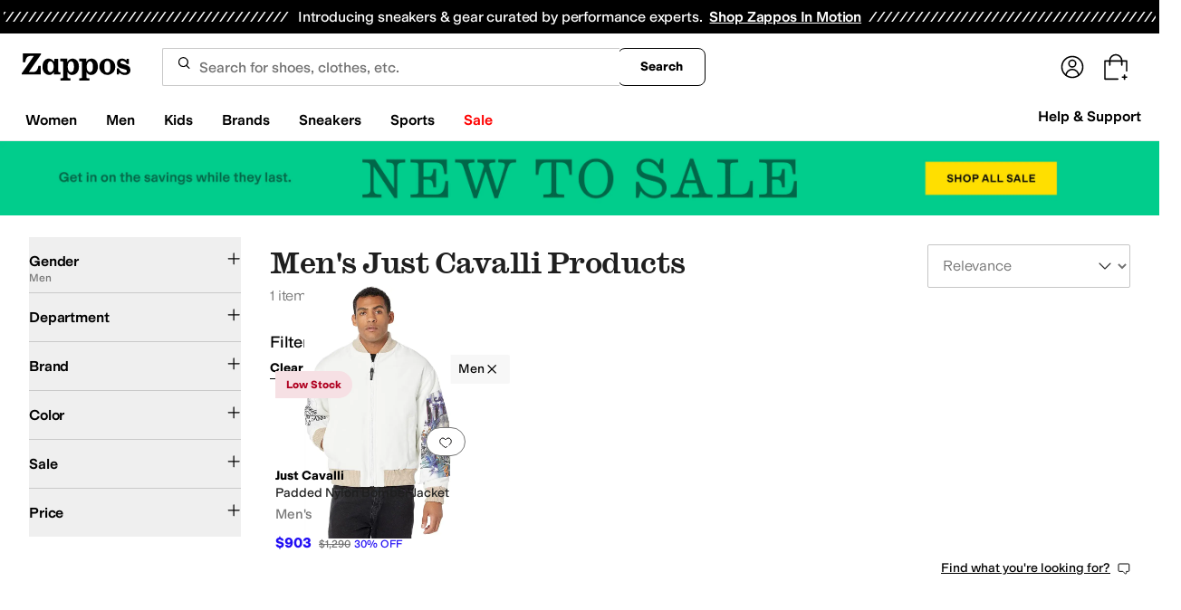

--- FILE ---
content_type: text/css
request_url: https://www.zappos.com/marty-assets/marty-zappos.8809.83803ead6809d024ad89.css
body_size: 5153
content:
.DO-z{box-sizing:border-box;max-width:640px}.DO-z input{appearance:textfield;background:#fff;border:2px solid #ddd;border-radius:4px;box-shadow:none;color:#1f1f1f;display:block;line-height:1.35;padding:8px 12px;transition:border .3s ease 0s;width:100%}.DO-z input,.DO-z input::placeholder{font:400 16px var(--m-fontBase,Open Sans,sans-serif)}.DO-z input::placeholder{color:#707070;opacity:1}html[data-marketplace=Zappos]:where([data-theme=zapr25]) .DO-z input::placeholder{color:#161616;color:#757575;font-family:var(--font-family-sans);font-size:16px;font-weight:300;letter-spacing:-.01em;line-height:135%}html[data-marketplace=Zappos]:where([data-theme=zapr25]) .DO-z input{color:#161616;font-family:var(--font-family-sans);font-size:16px;font-weight:400;letter-spacing:-.01em;line-height:135%}.DO-z input:-moz-placeholder,.DO-z input::-moz-placeholder{line-height:41px;line-height:calc(200% - 8px)}.DO-z input::-webkit-inner-spin-button,.DO-z input::-webkit-outer-spin-button{appearance:none;margin:0}.DO-z input.EO-z{border-color:#ce144b}.DO-z input .FO-z,.DO-z input:disabled{background-color:#f5f5f5;color:#b0b0b0;cursor:not-allowed}html[data-marketplace=Zappos] .DO-z input{border-radius:8px}html[data-marketplace=Zappos]:where([data-theme=zapr25]) .DO-z input{border-radius:2px;border-width:1px}.GO-z{padding:0 12px 18px 18px}.HO-z{color:#ce144b}.IO-z{background:#f5f5f5;display:flex;justify-content:flex-end;padding:8px}.IO-z button:first-child{background:#0000;border:2px solid var(--zapr-link-color,#003953);border-radius:4px;color:var(--zapr-link-color,#003953);cursor:pointer;font:700 14px/120% var(--m-fontBase,Open Sans,sans-serif);margin-right:12px;padding:12px 24px;text-align:center;text-decoration:none;text-transform:uppercase;touch-action:manipulation;transition:all .3s ease 0s;-webkit-user-select:none;user-select:none}html[data-marketplace=Zappos]:where([data-theme=zapr25]) .IO-z button:first-child{font-family:modern-gothic-web,modern-gothic-fallback,system-ui,-apple-system,sans-serif,Apple Color Emoji,Segoe UI Emoji,Segoe UI Symbol,Noto Color Emoji;font-size:14px}.IO-z button:first-child:hover{background:#210ef4;border-color:#210ef4;color:#fff}.IO-z button:first-child.FO-z,.IO-z button:first-child[disabled]{background:#f5f5f5;border-color:#ddd;box-shadow:none;color:#b0b0b0;cursor:not-allowed}html[data-marketplace=Zappos] .IO-z button:first-child{border-radius:8px;border-width:1px;outline-offset:-1px;text-transform:none}html[data-marketplace=Zappos]:where([data-theme=zapr25]) .IO-z button:first-child{border-radius:2px;border-width:1px;outline-offset:inherit}html[data-marketplace=Zappos] .IO-z button:first-child{background-color:#fff;border-color:#000;border-style:solid;color:#000}html[data-marketplace=Zappos]:where([data-theme=zapr25]) .IO-z button:first-child{background-color:#fff;border-color:#000;color:#000;font-weight:500;letter-spacing:.05em;text-transform:uppercase}html[data-marketplace=Zappos] .IO-z button:first-child:hover{border-color:#210ef4;color:#210ef4}html[data-marketplace=Zappos] .IO-z button:first-child:focus{outline:2px solid #210ef4}html[data-marketplace=Zappos] .IO-z button:first-child:disabled{border-color:#b9b9b9;color:#b9b9b9}html[data-marketplace=Zappos]:where([data-theme=zapr25]) .IO-z button:first-child:hover{background:#f7f7f7;border-color:#000;color:#000}html[data-marketplace=Zappos]:where([data-theme=zapr25]) .IO-z button:first-child:active{background:#f1f1f1}html[data-marketplace=Zappos]:where([data-theme=zapr25]) .IO-z button:first-child:disabled{background-color:#f7f7f7;border-color:#c9c9c9;color:#a2a2a2}html[data-marketplace=Zappos]:where([data-theme=zapr25]) .IO-z button:first-child:focus{outline:none}html[data-marketplace=Zappos]:where([data-theme=zapr25]) .IO-z button:first-child:focus-visible{outline:var(--focus-outline);outline-offset:var(--focus-outline-offset)}.IO-z button:last-child{background:var(--zapr-link-color,#003953);border:2px solid var(--zapr-link-color,#003953);border-color:var(--zapr-link-color,#003953);border-radius:4px;color:#fff;cursor:pointer;font:700 14px/120% var(--m-fontBase,Open Sans,sans-serif);padding:12px 24px;text-align:center;text-decoration:none;text-transform:uppercase;touch-action:manipulation;transition:all .3s ease 0s;-webkit-user-select:none;user-select:none}html[data-marketplace=Zappos]:where([data-theme=zapr25]) .IO-z button:last-child{border-color:#000}.IO-z button:last-child:hover{background:#210ef4;border-color:#210ef4;color:#fff}.IO-z button:last-child.FO-z,.IO-z button:last-child[disabled]{background:#f5f5f5;border-color:#ddd;box-shadow:none;color:#b0b0b0;cursor:not-allowed}html[data-marketplace=Zappos] .IO-z button:last-child.FO-z,html[data-marketplace=Zappos] .IO-z button:last-child[disabled]{color:#fff}html[data-marketplace=Zappos] .IO-z button:last-child{border-radius:8px;border-width:1px;outline-offset:-1px;text-transform:none}html[data-marketplace=Zappos]:where([data-theme=zapr25]) .IO-z button:last-child{border-width:1px;outline-offset:inherit}html[data-marketplace=Zappos] .IO-z button:last-child{background-color:#000;border:none;color:#fff}@media (hover:hover){html[data-marketplace=Zappos] .IO-z button:last-child:hover{background-color:#210ef4;border:none;color:#fff}}html[data-marketplace=Zappos] .IO-z button:last-child:focus{outline:2px solid #210ef4}html[data-marketplace=Zappos] .IO-z button:last-child:disabled{background-color:#b9b9b9}html[data-marketplace=Zappos]:where([data-theme=zapr25]) .IO-z button:last-child{background:#000;border:1px solid #000;border-radius:2px;color:#fff;font-family:modern-gothic-web,modern-gothic-fallback,system-ui,-apple-system,sans-serif,Apple Color Emoji,Segoe UI Emoji,Segoe UI Symbol,Noto Color Emoji;font-size:14px;font-weight:500;letter-spacing:.05em;text-transform:uppercase;transition:.2s ease-out}@media (hover:hover){html[data-marketplace=Zappos]:where([data-theme=zapr25]) .IO-z button:last-child:hover{background:#2b2b2b;border:1px solid #000;color:#fff}}html[data-marketplace=Zappos]:where([data-theme=zapr25]) .IO-z button:last-child:active{background:#757575}html[data-marketplace=Zappos]:where([data-theme=zapr25]) .IO-z button:last-child:disabled{background:#e0e0e0;border:1px solid #0000;color:#a2a2a2}html[data-marketplace=Zappos]:where([data-theme=zapr25]) .IO-z button:last-child:focus{outline:none}html[data-marketplace=Zappos]:where([data-theme=zapr25]) .IO-z button:last-child:focus-visible{outline:var(--focus-outline);outline-offset:var(--focus-outline-offset)}.JO-z{display:flex;padding-top:8px}@media (max-width:650px){.JO-z{flex-direction:column}}.JO-z .KO-z{align-items:center;display:flex;flex:0 0 auto;height:158px;justify-content:center;margin-bottom:16px;margin-left:16px;padding:8px;position:relative;width:158px}.JO-z .KO-z:before{background:#0000000a;bottom:0;content:"";left:0;position:absolute;right:0;top:0;z-index:1}.JO-z .GO-z{flex:1 1 auto;width:100%}.JO-z .GO-z label{font-weight:700}.LO-z{backdrop-filter:blur(15px)}.Xw-z{background:#fff;margin:0;position:relative}.Xw-z.Zw-z .Yw-z,.Xw-z:focus .Yw-z,.Xw-z:hover .Yw-z{padding:0 5px;width:120px}.Xw-z.Zw-z ._w-z:after,.Xw-z:focus ._w-z:after,.Xw-z:hover ._w-z:after{width:12px}html[data-marketplace=Zappos] .Xw-z{background:none}._w-z{align-items:center;align-self:center;border:none;border-radius:9999px;color:#1f1f1f;cursor:pointer;display:flex;justify-content:center;line-height:1.5;font:400 14px var(--m-fontBase,Open Sans,sans-serif);max-width:100%;padding:4px;text-overflow:ellipsis;text-transform:uppercase;white-space:nowrap}._w-z,._w-z:before{background:#0000;overflow:hidden}._w-z:before{content:""}._w-z:not(.ax-z){appearance:none;background-position:right 12px center;background-repeat:no-repeat;border-radius:9999px;color:var(--color-text-text-primary);font-size:12px;text-align:left;transition:all .3s ease 0s}._w-z:not(.ax-z):-moz-focusring{color:#0000;text-shadow:0 0 0 var(--color-text-text-primary)}._w-z:not(.ax-z):before{animation:bx-z .6s 1;background-image:url(https://m.media-amazon.com/images/G/01/zappos/melody/melody-sprite.2021.09.16._TTH_.svg);background-image:url(/marty-assets/icons-sprite-1x.cf473fdd5243809c4cdd657cd57abcf5.png);background-position:-24px -140px;background-position:-828px 0;background-repeat:no-repeat;content:"";display:inline-block;height:18px;margin:0;overflow:hidden;text-indent:9999px;transform:scale(1);transform:none;transition:transform .3s ease 0s;width:19px}@keyframes ix-z{0%{transform:scale(1)}50%{transform:scale(1.15)}to{transform:scale(1)}}@keyframes bx-z{0%{opacity:0;transform:scale(0)}50%{opacity:1}90%{transform:scale(1.15)}to{transform:scale(1)}}._w-z:not(.ax-z):before:focus,._w-z:not(.ax-z):before:hover{transform:scale(1.15)}html[data-marketplace=Zappos] ._w-z:not(.ax-z):before{background-image:url(/marty-assets/heartFilled.75471d961f5f3baef20b164fb2a1dc42.svg);background-position:50%}html[data-marketplace=Zappos]:where([data-theme=zapr25]) ._w-z:not(.ax-z):before{background-image:url(/marty-assets/heart-filled-red.67a14e19ea55b1466a616c5b5cee43c0.svg)}@media (min-device-pixel-ratio:1.5),(min-resolution:1.5dppx){._w-z:not(.ax-z):before{background-image:url(/marty-assets/icons-sprite-2x.49a51592299045dbe43beea868f3a168.png);background-size:872px 44px}}html[data-marketplace=Zappos]:where([data-theme=zapr25]) ._w-z:not(.ax-z):before{height:24px;width:24px}html[data-marketplace=Zappos] ._w-z:not(.ax-z).cx-z:before{background-image:url(/marty-assets/heartFilled.75471d961f5f3baef20b164fb2a1dc42.svg);background-position:50%;background-repeat:no-repeat}html[data-marketplace=Zappos]:where([data-theme=zapr25]) ._w-z:not(.ax-z).cx-z:before{background-image:url(/marty-assets/heart-filled-red.67a14e19ea55b1466a616c5b5cee43c0.svg)}html[data-marketplace=Zappos] ._w-z:not(.ax-z).cx-z:before{background-size:contain}html[data-marketplace=Zappos] ._w-z:not(.ax-z){background-color:#210ef4}html[data-marketplace=Zappos]:where([data-theme=zapr25]) ._w-z:not(.ax-z){background:none}._w-z:before{margin:0}._w-z:after{background-image:url(https://m.media-amazon.com/images/G/01/zappos/melody/melody-sprite.2021.09.16._TTH_.svg);background-position:-80px -328px;background-repeat:no-repeat;content:"";height:8px;transition:all .3s ease-in-out;width:14px;width:0}html[data-marketplace=Zappos] ._w-z:after{background-image:url(/marty-assets/caret-sprite-white.936357976009c4cca5f57032c6cc74f4.svg);background-position:50%;background-size:contain}html[data-marketplace=Zappos]:where([data-theme=zapr25]) ._w-z:after{background-image:url(https://m.media-amazon.com/images/G/01/zappos/melody/melody-sprite.2021.09.16._TTH_.svg);background-position:-80px -328px;background-repeat:no-repeat;height:8px;width:14px}._w-z.ax-z:focus:before,._w-z.ax-z:hover:before{background-image:url(/marty-assets/icons-sprite-1x.cf473fdd5243809c4cdd657cd57abcf5.png);background-position:-751px 0;background-repeat:no-repeat;height:20px;width:20px}@media (min-device-pixel-ratio:1.5),(min-resolution:1.5dppx){._w-z.ax-z:focus:before,._w-z.ax-z:hover:before{background-image:url(/marty-assets/icons-sprite-2x.49a51592299045dbe43beea868f3a168.png);background-size:872px 44px}}html[data-marketplace=Zappos] ._w-z.ax-z:focus:before,html[data-marketplace=Zappos] ._w-z.ax-z:hover:before{filter:invert(1)}html[data-marketplace=Zappos]:where([data-theme=zapr25]) ._w-z.ax-z:focus:before,html[data-marketplace=Zappos]:where([data-theme=zapr25]) ._w-z.ax-z:hover:before{filter:none}html[data-marketplace=Zappos] ._w-z{border:1px solid #757575}html[data-marketplace=Zappos] ._w-z:focus,html[data-marketplace=Zappos] ._w-z:hover{background-color:#210ef4;padding:4px 8px}html[data-marketplace=Zappos]:where([data-theme=zapr25]) ._w-z:focus,html[data-marketplace=Zappos]:where([data-theme=zapr25]) ._w-z:hover{background-color:#f7f7f7}._w-z:not(.dx-z){background-color:#fff}html[data-marketplace=Zappos] ._w-z.dx-z{background-color:#210ef4;padding:4px 8px}html[data-marketplace=Zappos]:where([data-theme=zapr25]) ._w-z.dx-z{background-color:#ffe337}html[data-marketplace=Zappos] ._w-z.dx-z:before{background-image:url(/marty-assets/heart.17f367bcdf3bb773b332fa8a0f378cf0.svg);background-position:50%}html[data-marketplace=Zappos]:where([data-theme=zapr25]) ._w-z.dx-z:before{background-image:url(/marty-assets/heart-outline.019200416294bfeecb8241c621a6a21d.svg)}html[data-marketplace=Zappos] ._w-z.dx-z:before{filter:invert(1)}html[data-marketplace=Zappos]:where([data-theme=zapr25]) ._w-z.dx-z:before{filter:none;height:24px;width:24px}html[data-marketplace=Zappos] ._w-z.dx-z.cx-z:before{background-image:url(/marty-assets/heart-outline.019200416294bfeecb8241c621a6a21d.svg);background-position:50%;background-repeat:no-repeat}html[data-marketplace=Zappos]:where([data-theme=zapr25]) ._w-z.dx-z.cx-z:before{background-image:url(/marty-assets/heart-outline.019200416294bfeecb8241c621a6a21d.svg)}html[data-marketplace=Zappos] ._w-z.dx-z.cx-z:before{filter:invert(1)}html[data-marketplace=Zappos]:where([data-theme=zapr25]) ._w-z.dx-z.cx-z:before{filter:none}html[data-marketplace=Zappos]:where([data-theme=zapr25]) ._w-z{background:none;border:none}.ax-z:before{background-image:url(/marty-assets/icons-sprite-1x.cf473fdd5243809c4cdd657cd57abcf5.png);background-position:-751px 0;background-repeat:no-repeat;height:20px;width:20px}@media (min-device-pixel-ratio:1.5),(min-resolution:1.5dppx){.ax-z:before{background-image:url(/marty-assets/icons-sprite-2x.49a51592299045dbe43beea868f3a168.png);background-size:872px 44px}}html[data-marketplace=Zappos] .ax-z:before{background-image:url(/marty-assets/heart.17f367bcdf3bb773b332fa8a0f378cf0.svg);background-position:50%}html[data-marketplace=Zappos]:where([data-theme=zapr25]) .ax-z:before{background-image:url(/marty-assets/heart-outline.019200416294bfeecb8241c621a6a21d.svg);height:24px;width:24px}.ax-z:focus:before,.ax-z:hover:before{background-image:url(/marty-assets/icons-sprite-1x.cf473fdd5243809c4cdd657cd57abcf5.png);background-position:-828px 0;background-repeat:no-repeat;height:18px;width:19px}@media (min-device-pixel-ratio:1.5),(min-resolution:1.5dppx){.ax-z:focus:before,.ax-z:hover:before{background-image:url(/marty-assets/icons-sprite-2x.49a51592299045dbe43beea868f3a168.png);background-size:872px 44px}}html[data-marketplace=Zappos] .ax-z:focus:before,html[data-marketplace=Zappos] .ax-z:hover:before{background-image:url(/marty-assets/heart.17f367bcdf3bb773b332fa8a0f378cf0.svg);background-position:50%}html[data-marketplace=Zappos]:where([data-theme=zapr25]) .ax-z:focus:before,html[data-marketplace=Zappos]:where([data-theme=zapr25]) .ax-z:hover:before{background-image:url(/marty-assets/heart-outline.019200416294bfeecb8241c621a6a21d.svg);height:24px;width:24px}html[data-marketplace=Zappos] .ax-z.cx-z:before{background-image:url(/marty-assets/heart-outline.019200416294bfeecb8241c621a6a21d.svg);background-position:50%;background-repeat:no-repeat}html[data-marketplace=Zappos]:where([data-theme=zapr25]) .ax-z.cx-z:before{background-image:url(/marty-assets/heart-outline.019200416294bfeecb8241c621a6a21d.svg)}html[data-marketplace=Zappos] .ax-z.cx-z:before{background-size:contain}html[data-marketplace=Zappos] .ax-z.cx-z:focus:before,html[data-marketplace=Zappos] .ax-z.cx-z:hover:before{background-image:url(/marty-assets/heart-outline.019200416294bfeecb8241c621a6a21d.svg);background-position:50%;background-repeat:no-repeat}html[data-marketplace=Zappos]:where([data-theme=zapr25]) .ax-z.cx-z:focus:before,html[data-marketplace=Zappos]:where([data-theme=zapr25]) .ax-z.cx-z:hover:before{background-image:url(/marty-assets/heart-outline.019200416294bfeecb8241c621a6a21d.svg)}.Yw-z{overflow:hidden;text-transform:none;transition:all .3s ease-in-out;width:0}html[data-marketplace=Zappos] .Yw-z{color:#fff}html[data-marketplace=Zappos]:where([data-theme=zapr25]) .Yw-z{color:#161616}.ex-z{background:#fff;border:1px solid #dbdbdb;box-sizing:initial;display:flex;flex-direction:column;left:auto;max-height:480px;overflow-x:hidden;overflow-y:auto;padding:0;position:absolute;right:0;top:100%;width:100%;z-index:2}.ex-z input{opacity:0;position:absolute}.ex-z input+label{cursor:pointer;line-height:1;margin-right:14px;padding:0;position:relative;vertical-align:middle}html[data-marketplace=Zappos]:where([data-theme=zapr25]) .ex-z input+label{color:#454545}.ex-z input+label:after,.ex-z input+label:before{box-sizing:initial}.ex-z input+label:before{background:#fff;border:2px solid #707070;border-radius:2px;content:"";display:inline-block;flex:0 0 auto;height:18px;margin-right:10px;transition:all .3s ease 0s;vertical-align:middle;width:18px}html[data-marketplace=Zappos] .ex-z input+label:before{border-color:#000;border-radius:4px;border-width:1px}html[data-marketplace=Zappos]:where([data-theme=zapr25]) .ex-z input+label:before{border-color:#000;border-radius:2px}html[data-marketplace=Zappos]:where([data-theme=zapr25]) .ex-z input:hover+label:before{background-color:#f7f7f7;border-color:#000}.ex-z input:checked+label:before{background:#210ef4;border-color:#210ef4}html[data-marketplace=Zappos] .ex-z input:checked+label:before{background-color:#210ef4;border-color:#210ef4}html[data-marketplace=Zappos]:where([data-theme=zapr25]) .ex-z input:checked+label:before{background-color:#000;border-color:#000}.ex-z input:active:not(:checked):not(:disabled):not(.fx-z)+label:before{border-color:#210ef4}html[data-marketplace=Zappos] .ex-z input:active:not(:checked):not(:disabled):not(.fx-z)+label:before{border-color:#000}.ex-z input:active:checked+label:before{background:#4333f6;border-color:#4333f6}html[data-marketplace=Zappos] .ex-z input:active:checked+label:before{background-color:#4333f6;border-color:#4333f6}html[data-marketplace=Zappos]:where([data-theme=zapr25]) .ex-z input:active:checked+label:before{background-color:#ffe337;border-color:#000}.ex-z input:focus+label:before{outline:2px solid #210ef4;outline-offset:1px;transition:outline 0s!important;z-index:0}html[data-marketplace=Zappos] .ex-z input:focus+label:before{outline-style:solid}:where(html[data-marketplace=Zappos][data-theme=zapr25]) .ex-z input:focus+label:before{outline-offset:var(--focus-outline-offset);outline-width:1px}html[data-marketplace=Zappos]:where([data-theme=zapr25]) .ex-z input:focus+label:before{outline-style:solid}html[data-marketplace=Zappos] .ex-z input:focus+label:before{outline-color:#210ef4}html[data-marketplace=Zappos]:where([data-theme=zapr25]) .ex-z input:focus+label:before{outline-color:var(--focus-outline-color)}.ex-z input.fx-z+label,.ex-z input:disabled+label{color:#b0b0b0}.ex-z input.fx-z+label:before,.ex-z input:disabled+label:before{border-color:#b0b0b0}html[data-marketplace=Zappos] .ex-z input.fx-z+label:before,html[data-marketplace=Zappos] .ex-z input:disabled+label:before{background-color:#f7f7f7;border-color:#757575}.ex-z input:checked+label:after{background:#0000;border-bottom:2px solid #fff;border-right:2px solid #fff;content:"";height:7px;left:7px;position:absolute;top:4.5px;transform:rotate(45deg);width:3px}html[data-marketplace=Zappos]:where([data-theme=zapr25]) .ex-z input:checked+label:after{border-bottom-width:1.5px;border-color:#fff;border-right-width:1.5px;left:8px;top:5px}.ex-z label{border-bottom:1px solid #dbdbdb;display:block;margin-bottom:4px;max-width:100%;min-height:20px;overflow:hidden;padding:14px;text-overflow:ellipsis;white-space:nowrap}.ex-z label:after,.ex-z label:before{content:none}.ex-z button,.ex-z label{color:var(--zapr-base-text-color,#000);font-weight:400;margin:0;outline-offset:-2px;text-transform:none}.ex-z input[type=checkbox]+label{outline-offset:-2px}.ex-z input[type=checkbox]:checked+label{background-color:#fff;border:1px solid #210ef4;border-left-width:6px}html[data-marketplace=Zappos] .ex-z input[type=checkbox]:checked+label{background-color:#f7f7f7;border:none;font-weight:700}.ex-z input[type=checkbox]:checked+label:after,.ex-z input[type=checkbox]:checked+label:before{content:none}.gx-z.gx-z{margin:0;padding:14px}.gx-z.gx-z:before{content:none}.hx-z{background-color:initial;background:#fff;border:0;color:var(--zapr-link-color,#003953);display:block;font-size:100%;font:700 14px var(--m-fontBase,Open Sans,sans-serif);margin:0 auto 8px;padding:14px 14px 14px 40px;position:relative;text-align:left;text-decoration:none;text-transform:uppercase;width:inherit}@media (max-width:650px){.hx-z{font-size:14px}}.hx-z:visited{color:var(--zapr-link-color,#003953)}.hx-z:hover{border-color:#210ef4;color:#210ef4}html[data-marketplace=Zappos] .hx-z{text-transform:none}@media (min-width:651px){.hx-z{padding-right:12px}}.hx-z:hover{cursor:pointer}html[data-marketplace=Zappos]:where([data-theme=zapr25]) .hx-z:hover{color:#161616;text-decoration:underline}.hx-z:after,.hx-z:before{background:var(--zapr-base-text-color,#000);content:"";display:inline-block;height:14px;left:23px;position:absolute;top:16px;width:2px}.hx-z:after{transform:rotate(90deg)}.gw-z{flex:0 0 auto;margin:0;padding-top:277px;position:relative}.gw-z a{box-sizing:inherit;display:block;text-decoration:none}html[data-marketplace=Zappos] .gw-z a{text-decoration:underline}html[data-marketplace=Zappos]:where([data-theme=zapr25]) .gw-z a{text-underline-offset:4px}html[data-marketplace=Zappos]:where([data-theme=zapr25]) .gw-z a:hover{text-decoration-thickness:2px}.gw-z p{line-height:normal;margin:0}@media (max-width:1440px){.gw-z{padding-top:18.5vw}}@media (max-width:1024px){.gw-z{padding-top:28.5vw}}@media (max-width:650px){.gw-z{padding-top:37vw}}.hw-z{bottom:8px;left:8px;position:absolute;right:8px;top:8px}@media (max-width:650px){.hw-z{bottom:4px;left:4px;right:4px;top:4px}}.hw-z:not(.iw-z):before{background-color:#0000000a;bottom:0;content:"";left:0;pointer-events:none;position:absolute;right:0;top:0;z-index:1}.hw-z>div{height:100%;width:100%}.hw-z>div>picture>img{left:50%;max-height:calc(100% - 8px);max-width:calc(100% - 24px);position:absolute;top:50%;transform:translate(-50%,-50%)}.iw-z:before{background:none}.jw-z{bottom:42px;margin-bottom:15px;width:100%}@media (max-width:1024px){.jw-z{bottom:24px}}@media (min-width:651px){.jw-z{margin-bottom:30px}}@media (min-width:1025px){.kw-z{padding-top:20vw}.kw-z .hw-z img{max-height:calc(100% - 2vh);max-width:100%}}.lw-z{margin-bottom:8px;padding-left:8px;padding-right:8px;padding-top:377px;width:25%}.lw-z,.lw-z:focus,.lw-z:hover{border:none}.lw-z .mw-z{bottom:95px;left:8px;right:8px;top:8px}@media (min-width:1233px){.lw-z:nth-of-type(-n+5){-moz-order:1;order:1}.lw-z:nth-of-type(n+5){-moz-order:5;order:5}.lw-z:nth-of-type(n+15){-moz-order:7;order:7}}@media (max-width:1232px) and (min-width:1025px){.lw-z{margin-bottom:24px;padding-top:30vw;width:33.3333333333%}.lw-z:nth-of-type(-n+4){-moz-order:1;order:1}.lw-z:nth-of-type(n+4){-moz-order:5;order:5}.lw-z:nth-of-type(n+11){-moz-order:7;order:7}}@media (max-width:1024px) and (min-width:651px){.lw-z{margin-bottom:20px;padding-left:5px;padding-right:5px;padding-top:40vw;width:50%}.lw-z .mw-z{left:5px;right:5px;top:5px}.lw-z:nth-of-type(-n+3){-moz-order:1;order:1}.lw-z:nth-of-type(n+3){-moz-order:5;order:5}.lw-z:nth-of-type(n+8){-moz-order:7;order:7}}@media (max-width:768px){.lw-z{padding-top:55vw}}@media (max-width:414px){.lw-z{padding-left:2.5px;padding-right:2.5px}.lw-z .mw-z{left:2.5px;right:2.5px;top:5px}.lw-z .mw-z img{max-height:calc(100% - 32px);max-width:calc(100% - 8px);top:calc(50% + 9px)}}@media (max-width:650px){.lw-z{width:50%}.lw-z:nth-of-type(-n+2){-moz-order:1;order:1}.lw-z:nth-of-type(n+3){-moz-order:3;order:3}.lw-z:nth-of-type(n+7){-moz-order:7;order:7}}.lw-z div.nw-z{height:88px;padding:0}.lw-z.ow-z .mw-z,.lw-z.ow-z.pw-z .mw-z,.lw-z.pw-z .mw-z{bottom:185px}.lw-z.ow-z .nw-z,.lw-z.ow-z.pw-z .nw-z,.lw-z.pw-z .nw-z{height:185px}.qw-z{display:inline-block;padding-top:100px;width:33%}.qw-z .mw-z{bottom:50px}.qw-z .mw-z img{max-height:100%;max-width:100%}.qw-z .nw-z{height:100%!important}@media (max-width:650px){.qw-z{padding-bottom:8px;width:33%}.qw-z .nw-z{padding-left:8px}}.rw-z{outline:2px solid #210ef4;outline-offset:-1px;transition:outline 0s!important;z-index:1}html[data-marketplace=Zappos] .rw-z{outline-style:solid}:where(html[data-marketplace=Zappos][data-theme=zapr25]) .rw-z{outline-offset:var(--focus-outline-offset);outline-width:1px}html[data-marketplace=Zappos]:where([data-theme=zapr25]) .rw-z{outline-style:solid}html[data-marketplace=Zappos] .rw-z{outline-color:#210ef4}html[data-marketplace=Zappos]:where([data-theme=zapr25]) .rw-z{outline-color:var(--focus-outline-color)}@media (max-width:650px){.sw-z .tw-z{display:none}.sw-z .uw-z{text-decoration:line-through}}.vw-z{left:0;padding:0 8px;position:absolute;right:0;z-index:2}@media (min-width:1025px){.vw-z{bottom:112px}}@media (max-width:1024px){.vw-z{bottom:100px}}@media (max-width:650px){.vw-z{bottom:94px;padding:0 4px}}.ww-z{box-sizing:border-box;position:relative}.ww-z *,.ww-z :after,.ww-z :before{box-sizing:inherit}.ww-z img{max-width:100%}.ww-z .nw-z{height:112px;padding:12px;text-align:left}@media (max-width:1024px){.ww-z .nw-z{height:100px;padding:6px}}@media (max-width:650px){.ww-z .nw-z{height:112px;padding:3px}}.ww-z .nw-z p{line-height:normal}.ww-z:hover .xw-z,.ww-z:hover .yw-z{color:#210ef4;text-decoration:underline}html[data-marketplace=Zappos] .ww-z:hover .xw-z,html[data-marketplace=Zappos] .ww-z:hover .yw-z{color:#210ef4}html[data-marketplace=Zappos]:where([data-theme=zapr25]) .ww-z:hover .xw-z,html[data-marketplace=Zappos]:where([data-theme=zapr25]) .ww-z:hover .yw-z{color:#161616;text-decoration-thickness:2px}.ww-z .zw-z:after{bottom:0;content:"";height:130px;left:0;position:absolute;width:100%;z-index:1}.zw-z{min-height:1px}.zw-z:focus{outline:none}.Aw-z .nw-z{height:147px}@media (max-width:1024px){.Aw-z .nw-z{height:135px}}.Aw-z .mw-z{bottom:132px}@media (max-width:1024px){.Aw-z .mw-z{bottom:120px}}@media (max-width:650px){.Aw-z .mw-z{bottom:114px}.Bw-z{padding-top:37vw;width:33.3333333333%}}.Bw-z img{max-width:calc(100% - 24px)}.Cw-z{width:25%}@media (max-width:1024px){.Cw-z{width:50%}.Cw-z:nth-child(n+5){display:none}}@media (max-width:650px){.Cw-z{margin:0;padding-top:56.5vw;width:50%}.Cw-z:nth-child(n+5){display:none}}.Dw-z{margin:0;padding-top:29vw;width:25%}@media (min-width:1440px){.Dw-z{padding-top:424px}}@media (max-width:768px){.Dw-z:nth-child(n+8){display:none}}@media (max-width:650px){.Dw-z{padding-top:58.5vw;width:50%}.Dw-z:nth-child(n+8){display:none}}.mw-z{background:#fff;bottom:112px;width:100%}.mw-z img{backface-visibility:hidden;-webkit-backface-visibility:hidden;max-height:calc(100% - 8px);max-width:calc(100% - 24px)}.mw-z .Ew-z,.mw-z>span{height:100%;left:0;position:absolute;top:0;width:100%}.mw-z .Ew-z>div{bottom:0;left:0;margin:auto;position:absolute;right:0;top:0}.mw-z .Fw-z{max-height:100%;max-width:100%}.Gw-z,.xw-z,.yw-z{max-width:100%;overflow:hidden;text-overflow:ellipsis;white-space:nowrap}.xw-z{background-color:initial;border-width:0;color:#1f1f1f;font-size:100%;line-height:1.5;font:400 14px var(--m-fontBase,Open Sans,sans-serif);padding:0}.xw-z,.xw-z:hover{cursor:pointer}html[data-marketplace=Zappos]:where([data-theme=zapr25]) .xw-z{color:#161616;font-family:var(--font-family-sans);font-size:14px;font-weight:500;letter-spacing:-.01em;line-height:120%}.xw-z:hover{text-decoration:underline}.xw-z:hover,html[data-marketplace=Zappos] .xw-z:hover{color:#210ef4}html[data-marketplace=Zappos]:where([data-theme=zapr25]) .xw-z:hover{color:#161616;text-decoration-thickness:2px}.Gw-z,.yw-z{font:400 14px var(--m-fontBase,Open Sans,sans-serif);font-weight:600}.Gw-z,.yw-z{color:#1f1f1f;line-height:1.5}.yw-z{background-color:initial;border-width:0;font-size:100%;font:400 14px var(--m-fontBase,Open Sans,sans-serif);font-weight:600;max-width:100%;overflow:hidden;padding:0;text-overflow:ellipsis;white-space:nowrap}.yw-z,.yw-z:hover{cursor:pointer}html[data-marketplace=Zappos]:where([data-theme=zapr25]) .yw-z{color:#161616;font-family:var(--font-family-sans);font-size:14px;font-weight:500;letter-spacing:-.01em;line-height:120%}.yw-z:hover{text-decoration:underline}.yw-z:hover,html[data-marketplace=Zappos] .yw-z:hover{color:#210ef4}html[data-marketplace=Zappos]:where([data-theme=zapr25]) .yw-z:hover{color:#161616;text-decoration-thickness:2px}.Hw-z{-moz-align-items:center;align-items:center;display:-moz-flex;display:flex;flex-wrap:wrap;height:20px;overflow:hidden}.Iw-z{color:#1f1f1f;color:var(--zapr-price-color,#035d59);line-height:1.5;font:400 14px var(--m-fontBase,Open Sans,sans-serif)}.Jw-z{color:#ce144b}.uw-z{color:#1f1f1f;color:#707070;line-height:1.5;font:400 11px var(--m-fontBase,Open Sans,sans-serif);margin-left:10px}.Kw-z,.Lw-z{border-radius:2px;color:#1f1f1f;line-height:1.5;font:400 12px var(--m-fontBase,Open Sans,sans-serif);left:4px;padding:2px 4px;position:absolute;top:4px;z-index:2}.Lw-z{background-color:#fff;color:#1f1f1f}.Kw-z{background-color:#210ef41a;color:#210ef4}.Mw-z{background:#0000;border:none;color:#707070;cursor:pointer;display:block;font-size:15px;height:44px;max-width:100px;min-width:44px;overflow:hidden;padding:0;position:relative;text-align:left;text-indent:22px;width:100%;z-index:2}@media (max-width:650px){.Mw-z{margin-top:.75em}}.Mw-z:before{background-image:url(https://m.media-amazon.com/images/G/01/zappos/melody/melody-sprite.2021.09.16._TTH_.svg);background-position:-4px -140px;background-repeat:no-repeat;border:none;content:"";cursor:pointer;display:block;height:14px;position:absolute;top:calc(50% - 6px);width:16px}@keyframes Nw-z{0%{transform:scale(1)}50%{transform:scale(1.15)}to{transform:scale(1)}}@keyframes Pw-z{0%{opacity:0;transform:scale(0)}50%{opacity:1}90%{transform:scale(1.15)}to{transform:scale(1)}}.Mw-z:before:hover{animation:Nw-z .6s infinite;outline:none}.Mw-z.Ow-z:before{animation:Pw-z .6s 1;background-image:url(https://m.media-amazon.com/images/G/01/zappos/melody/melody-sprite.2021.09.16._TTH_.svg);background-position:-24px -140px;background-repeat:no-repeat;height:14px;transform:scale(1);transition:transform .3s ease 0s;width:16px}.Mw-z.Ow-z:before:focus,.Mw-z.Ow-z:before:hover{transform:scale(1.15)}.Mw-z:not(.Ow-z) :hover:before{animation:Nw-z .6s infinite;outline:none}.Qw-z{width:100%}.Rw-z{-moz-flex:0 0 21%;flex:0 0 21%}@media (max-width:1024px){.Rw-z{-moz-flex:0 0 31%;flex:0 0 31%}}@media (max-width:650px){.Rw-z{-moz-flex:0 0 41%;flex:0 0 41%}}.Rw-z a{background-color:initial;border-width:0;border-bottom:1px solid #0000;color:var(--zapr-link-color,#003953);display:inline;font-size:100%;font:400 14px var(--m-fontBase,Open Sans,sans-serif);padding:0;text-decoration:none}.Rw-z a:hover{cursor:pointer}.Rw-z a:hover,.Rw-z a:visited{color:var(--zapr-link-color,#003953)}.Rw-z a:hover{border-color:var(--zapr-link-color,#003953)}html[data-marketplace=Zappos] .Rw-z a{border:none;color:#000;cursor:pointer;font-weight:400;text-decoration:underline;text-underline-offset:4px}html[data-marketplace=Zappos] .Rw-z a:visited{color:#17166c}html[data-marketplace=Zappos] .Rw-z a:hover{border:none;color:#210ef4;text-decoration:underline}html[data-marketplace=Zappos] .Rw-z a:focus{outline:1px solid #210ef4;text-decoration:underline}html[data-marketplace=Zappos] .Rw-z a:disabled{color:#b9b9b9}html[data-marketplace=Zappos]:where([data-theme=zapr25]) .Rw-z a:visited{color:var(--zapr-link-color)}html[data-marketplace=Zappos]:where([data-theme=zapr25]) .Rw-z a:hover:not(:disabled){color:var(--zapr-link-color);text-decoration-thickness:2px}html[data-marketplace=Zappos]:where([data-theme=zapr25]) .Rw-z a:focus{outline:none}html[data-marketplace=Zappos]:where([data-theme=zapr25]) .Rw-z a:focus-visible{outline:var(--focus-outline);outline-offset:var(--focus-outline-offset)}.Rw-z a:hover .xw-z,.Rw-z a:hover .yw-z{text-decoration:none}.Rw-z .nw-z{height:137px;text-align:center}.Rw-z .mw-z{bottom:137px}.Rw-z .Iw-z,.Rw-z .uw-z,.Rw-z .xw-z,.Rw-z .yw-z{font-family:var(--m-fontSecondary,var(--m-fontBase,Open Sans,sans-serif));font-size:20px;font-weight:400}.Rw-z .Hw-z{height:45px}.Rw-z .Iw-z{color:#000}.Rw-z .Iw-z,.Rw-z .uw-z{font-size:18px;width:100%}.Rw-z .uw-z{margin-left:0}.Sw-z{-moz-flex:0 0 25%;flex:0 0 25%;padding-top:25%;width:100%}@media (max-width:1024px){.Sw-z{-moz-flex:0 0 50vw;flex:0 0 50vw;flex-wrap:wrap;padding-top:50%;width:100%}}.Sw-z a{background-color:initial;border-width:0;border-bottom:1px solid #0000;color:var(--zapr-link-color,#003953);display:inline;font-size:100%;font:400 14px var(--m-fontBase,Open Sans,sans-serif);padding:0;text-decoration:none}.Sw-z a:hover{cursor:pointer}.Sw-z a:hover,.Sw-z a:visited{color:var(--zapr-link-color,#003953)}.Sw-z a:hover{border-color:var(--zapr-link-color,#003953)}html[data-marketplace=Zappos] .Sw-z a{border:none;color:#000;cursor:pointer;font-weight:400;text-decoration:underline;text-underline-offset:4px}html[data-marketplace=Zappos] .Sw-z a:visited{color:#17166c}html[data-marketplace=Zappos] .Sw-z a:hover{border:none;color:#210ef4;text-decoration:underline}html[data-marketplace=Zappos] .Sw-z a:focus{outline:1px solid #210ef4;text-decoration:underline}html[data-marketplace=Zappos] .Sw-z a:disabled{color:#b9b9b9}html[data-marketplace=Zappos]:where([data-theme=zapr25]) .Sw-z a:visited{color:var(--zapr-link-color)}html[data-marketplace=Zappos]:where([data-theme=zapr25]) .Sw-z a:hover:not(:disabled){color:var(--zapr-link-color);text-decoration-thickness:2px}html[data-marketplace=Zappos]:where([data-theme=zapr25]) .Sw-z a:focus{outline:none}html[data-marketplace=Zappos]:where([data-theme=zapr25]) .Sw-z a:focus-visible{outline:var(--focus-outline);outline-offset:var(--focus-outline-offset)}.Sw-z a:hover .xw-z,.Sw-z a:hover .yw-z{text-decoration:none}.Sw-z .nw-z{background:#fff;height:100px;text-align:center}@media (max-width:650px){.Sw-z .nw-z{padding:4px}}.Sw-z .mw-z{bottom:100px;left:0;right:0;top:0}.Sw-z .Iw-z,.Sw-z .xw-z,.Sw-z .yw-z{color:#1f1f1f;line-height:1.5;font:400 14px var(--m-fontBase,Open Sans,sans-serif)}.Sw-z .xw-z{font-weight:700}.Sw-z .Hw-z{display:inline-block}.Sw-z .uw-z{color:#1f1f1f;color:#707070;line-height:1.5;font:400 12px var(--m-fontBase,Open Sans,sans-serif);text-decoration:line-through}.Sw-z .Jw-z{color:#1f1f1f;color:#ce144b;line-height:1.5;font:400 16px var(--m-fontBase,Open Sans,sans-serif)}.Sw-z .Mw-z{bottom:0;height:20px;left:50%;margin:auto;min-width:30px;position:absolute;transform:translate(-50%,-50%);width:30px}@media (max-width:1024px){.Sw-z .Mw-z{bottom:5px}}.Sw-z .Mw-z.Ow-z:before{animation:Pw-z .6s 1;background-image:url(https://m.media-amazon.com/images/G/01/zappos/melody/melody-sprite.2021.09.16._TTH_.svg);background-position:-24px -140px;background-repeat:no-repeat;height:14px;transform:scale(1);transition:transform .3s ease 0s;width:16px}.Sw-z .Mw-z.Ow-z:before:focus,.Sw-z .Mw-z.Ow-z:before:hover{transform:scale(1.15)}@media (max-width:650px){.ww-z .Tw-z{margin-left:-12px;transform:scale(.75)}}.Uw-z{margin-top:-54px;position:absolute;z-index:3}.Uw-z button:before{display:none}@media (min-width:651px){.Uw-z{left:15px;right:15px}}@media (max-width:650px){.Uw-z>div{padding:0;width:100%}.Uw-z>div button{font-size:10.92px}}

--- FILE ---
content_type: application/javascript
request_url: https://www.zappos.com/marty-assets/marty-zappos.7390.83803ead6809d024ad89.js
body_size: 9102
content:
(self.__LOADABLE_LOADED_CHUNKS__=self.__LOADABLE_LOADED_CHUNKS__||[]).push([[7390],{86664:function(e,t,n){!function(e,t){"use strict";function n(e,t){var n=Object.keys(e);if(Object.getOwnPropertySymbols){var r=Object.getOwnPropertySymbols(e);t&&(r=r.filter((function(t){return Object.getOwnPropertyDescriptor(e,t).enumerable}))),n.push.apply(n,r)}return n}function r(e){for(var t=1;t<arguments.length;t++){var r=null!=arguments[t]?arguments[t]:{};t%2?n(Object(r),!0).forEach((function(t){a(e,t,r[t])})):Object.getOwnPropertyDescriptors?Object.defineProperties(e,Object.getOwnPropertyDescriptors(r)):n(Object(r)).forEach((function(t){Object.defineProperty(e,t,Object.getOwnPropertyDescriptor(r,t))}))}return e}function o(e){return o="function"==typeof Symbol&&"symbol"==typeof Symbol.iterator?function(e){return typeof e}:function(e){return e&&"function"==typeof Symbol&&e.constructor===Symbol&&e!==Symbol.prototype?"symbol":typeof e},o(e)}function a(e,t,n){return t in e?Object.defineProperty(e,t,{value:n,enumerable:!0,configurable:!0,writable:!0}):e[t]=n,e}function s(e,t){if(null==e)return{};var n,r,o={},a=Object.keys(e);for(r=0;r<a.length;r++)n=a[r],t.indexOf(n)>=0||(o[n]=e[n]);return o}function i(e,t){if(null==e)return{};var n,r,o=s(e,t);if(Object.getOwnPropertySymbols){var a=Object.getOwnPropertySymbols(e);for(r=0;r<a.length;r++)n=a[r],t.indexOf(n)>=0||Object.prototype.propertyIsEnumerable.call(e,n)&&(o[n]=e[n])}return o}function c(e,t){return l(e)||u(e,t)||d(e,t)||f()}function l(e){if(Array.isArray(e))return e}function u(e,t){var n=e&&("undefined"!=typeof Symbol&&e[Symbol.iterator]||e["@@iterator"]);if(null!=n){var r,o,a=[],s=!0,i=!1;try{for(n=n.call(e);!(s=(r=n.next()).done)&&(a.push(r.value),!t||a.length!==t);s=!0);}catch(e){i=!0,o=e}finally{try{s||null==n.return||n.return()}finally{if(i)throw o}}return a}}function d(e,t){if(e){if("string"==typeof e)return p(e,t);var n=Object.prototype.toString.call(e).slice(8,-1);return"Object"===n&&e.constructor&&(n=e.constructor.name),"Map"===n||"Set"===n?Array.from(e):"Arguments"===n||/^(?:Ui|I)nt(?:8|16|32)(?:Clamped)?Array$/.test(n)?p(e,t):void 0}}function p(e,t){(null==t||t>e.length)&&(t=e.length);for(var n=0,r=new Array(t);n<t;n++)r[n]=e[n];return r}function f(){throw new TypeError("Invalid attempt to destructure non-iterable instance.\nIn order to be iterable, non-array objects must have a [Symbol.iterator]() method.")}function m(e){return e&&e.__esModule&&Object.prototype.hasOwnProperty.call(e,"default")?e.default:e}var h,v,y,g,C={exports:{}};function b(){return v?h:(v=1,h="SECRET_DO_NOT_PASS_THIS_OR_YOU_WILL_BE_FIRED")}function x(){if(g)return y;g=1;var e=b();function t(){}function n(){}return n.resetWarningCache=t,y=function(){function r(t,n,r,o,a,s){if(s!==e){var i=new Error("Calling PropTypes validators directly is not supported by the `prop-types` package. Use PropTypes.checkPropTypes() to call them. Read more at http://fb.me/use-check-prop-types");throw i.name="Invariant Violation",i}}function o(){return r}r.isRequired=r;var a={array:r,bool:r,func:r,number:r,object:r,string:r,symbol:r,any:r,arrayOf:o,element:r,elementType:r,instanceOf:o,node:r,objectOf:o,oneOf:o,oneOfType:o,shape:o,exact:o,checkPropTypes:n,resetWarningCache:t};return a.PropTypes=a,a}}C.exports=x()();var E=m(C.exports),k=function(e,n,r){var o=!!r,a=t.useRef(r);t.useEffect((function(){a.current=r}),[r]),t.useEffect((function(){if(!o||!e)return function(){};var t=function(){a.current&&a.current.apply(a,arguments)};return e.on(n,t),function(){e.off(n,t)}}),[o,n,e,a])},j=function(e){var n=t.useRef(e);return t.useEffect((function(){n.current=e}),[e]),n.current},w=function(e){return null!==e&&"object"===o(e)},S=function(e){return w(e)&&"function"==typeof e.then},N=function(e){return w(e)&&"function"==typeof e.elements&&"function"==typeof e.createToken&&"function"==typeof e.createPaymentMethod&&"function"==typeof e.confirmCardPayment},P="[object Object]",O=function e(t,n){if(!w(t)||!w(n))return t===n;var r=Array.isArray(t);if(r!==Array.isArray(n))return!1;var o=Object.prototype.toString.call(t)===P;if(o!==(Object.prototype.toString.call(n)===P))return!1;if(!o&&!r)return t===n;var a=Object.keys(t),s=Object.keys(n);if(a.length!==s.length)return!1;for(var i={},c=0;c<a.length;c+=1)i[a[c]]=!0;for(var l=0;l<s.length;l+=1)i[s[l]]=!0;var u=Object.keys(i);if(u.length!==a.length)return!1;var d=t,p=n,f=function(t){return e(d[t],p[t])};return u.every(f)},A=function(e,t,n){return w(e)?Object.keys(e).reduce((function(o,s){var i=!w(t)||!O(e[s],t[s]);return n.includes(s)?(i&&console.warn("Unsupported prop change: options.".concat(s," is not a mutable property.")),o):i?r(r({},o||{}),{},a({},s,e[s])):o}),null):null},I="Invalid prop `stripe` supplied to `Elements`. We recommend using the `loadStripe` utility from `@stripe/stripe-js`. See https://stripe.com/docs/stripe-js/react#elements-props-stripe for details.",L=function(e){var t=arguments.length>1&&void 0!==arguments[1]?arguments[1]:I;if(null===e||N(e))return e;throw new Error(t)},R=function(e){var t=arguments.length>1&&void 0!==arguments[1]?arguments[1]:I;if(S(e))return{tag:"async",stripePromise:Promise.resolve(e).then((function(e){return L(e,t)}))};var n=L(e,t);return null===n?{tag:"empty"}:{tag:"sync",stripe:n}},_=function(e){e&&e._registerWrapper&&e.registerAppInfo&&(e._registerWrapper({name:"react-stripe-js",version:"3.9.2"}),e.registerAppInfo({name:"react-stripe-js",version:"3.9.2",url:"https://stripe.com/docs/stripe-js/react"}))},M=t.createContext(null);M.displayName="ElementsContext";var B=function(e,t){if(!e)throw new Error("Could not find Elements context; You need to wrap the part of your app that ".concat(t," in an <Elements> provider."));return e},T=function(e){var n=e.stripe,r=e.options,o=e.children,a=t.useMemo((function(){return R(n)}),[n]),s=c(t.useState((function(){return{stripe:"sync"===a.tag?a.stripe:null,elements:"sync"===a.tag?a.stripe.elements(r):null}})),2),i=s[0],l=s[1];t.useEffect((function(){var e=!0,t=function(e){l((function(t){return t.stripe?t:{stripe:e,elements:e.elements(r)}}))};return"async"!==a.tag||i.stripe?"sync"!==a.tag||i.stripe||t(a.stripe):a.stripePromise.then((function(n){n&&e&&t(n)})),function(){e=!1}}),[a,i,r]);var u=j(n);t.useEffect((function(){null!==u&&u!==n&&console.warn("Unsupported prop change on Elements: You cannot change the `stripe` prop after setting it.")}),[u,n]);var d=j(r);return t.useEffect((function(){if(i.elements){var e=A(r,d,["clientSecret","fonts"]);e&&i.elements.update(e)}}),[r,d,i.elements]),t.useEffect((function(){_(i.stripe)}),[i.stripe]),t.createElement(M.Provider,{value:i},o)};T.propTypes={stripe:E.any,options:E.object};var D=function(e){var n=t.useContext(M);return B(n,e)},Y=function(){return D("calls useElements()").elements},U=function(e){return(0,e.children)(D("mounts <ElementsConsumer>"))};U.propTypes={children:E.func.isRequired};var z=["on","session"],F=t.createContext(null);F.displayName="CheckoutSdkContext";var W=function(e,t){if(!e)throw new Error("Could not find CheckoutProvider context; You need to wrap the part of your app that ".concat(t," in an <CheckoutProvider> provider."));return e},Z=t.createContext(null);Z.displayName="CheckoutContext";var $=function(e,t){if(!e)return null;e.on,e.session;var n=i(e,z);return t?Object.assign(t,n):Object.assign(e.session(),n)},V="Invalid prop `stripe` supplied to `CheckoutProvider`. We recommend using the `loadStripe` utility from `@stripe/stripe-js`. See https://stripe.com/docs/stripe-js/react#elements-props-stripe for details.",q=function(e){var n=e.stripe,r=e.options,o=e.children,a=t.useMemo((function(){return R(n,V)}),[n]),s=c(t.useState(null),2),i=s[0],l=s[1],u=c(t.useState((function(){return{stripe:"sync"===a.tag?a.stripe:null,checkoutSdk:null}})),2),d=u[0],p=u[1],f=function(e,t){p((function(n){return n.stripe&&n.checkoutSdk?n:{stripe:e,checkoutSdk:t}}))},m=t.useRef(!1);t.useEffect((function(){var e=!0;return"async"!==a.tag||d.stripe?"sync"===a.tag&&a.stripe&&!m.current&&(m.current=!0,a.stripe.initCheckout(r).then((function(e){e&&(f(a.stripe,e),e.on("change",l))}))):a.stripePromise.then((function(t){t&&e&&!m.current&&(m.current=!0,t.initCheckout(r).then((function(e){e&&(f(t,e),e.on("change",l))})))})),function(){e=!1}}),[a,d,r,l]);var h=j(n);t.useEffect((function(){null!==h&&h!==n&&console.warn("Unsupported prop change on CheckoutProvider: You cannot change the `stripe` prop after setting it.")}),[h,n]);var v=j(r),y=j(d.checkoutSdk);t.useEffect((function(){var e,t,n,o;if(d.checkoutSdk){var a=Boolean(!y&&d.checkoutSdk),s=null==v||null===(e=v.elementsOptions)||void 0===e?void 0:e.appearance,i=null==r||null===(t=r.elementsOptions)||void 0===t?void 0:t.appearance,c=!O(i,s);i&&(c||a)&&d.checkoutSdk.changeAppearance(i);var l=null==v||null===(n=v.elementsOptions)||void 0===n?void 0:n.fonts,u=null==r||null===(o=r.elementsOptions)||void 0===o?void 0:o.fonts,p=!O(l,u);u&&(p||a)&&d.checkoutSdk.loadFonts(u)}}),[r,v,d.checkoutSdk,y]),t.useEffect((function(){_(d.stripe)}),[d.stripe]);var g=t.useMemo((function(){return $(d.checkoutSdk,i)}),[d.checkoutSdk,i]);return d.checkoutSdk?t.createElement(F.Provider,{value:d},t.createElement(Z.Provider,{value:g},o)):null};q.propTypes={stripe:E.any,options:E.shape({fetchClientSecret:E.func.isRequired,elementsOptions:E.object}).isRequired};var H=function(e){var n=t.useContext(F);return W(n,e)},J=function(e){var n=t.useContext(F),r=t.useContext(M);if(n&&r)throw new Error("You cannot wrap the part of your app that ".concat(e," in both <CheckoutProvider> and <Elements> providers."));return n?W(n,e):B(r,e)},K=function(){H("calls useCheckout()");var e=t.useContext(Z);if(!e)throw new Error("Could not find Checkout Context; You need to wrap the part of your app that calls useCheckout() in an <CheckoutProvider> provider.");return e},G=["mode"],Q=function(e){return e.charAt(0).toUpperCase()+e.slice(1)},X=function(e,n){var r="".concat(Q(e),"Element"),o=n?function(e){J("mounts <".concat(r,">"));var n=e.id,o=e.className;return t.createElement("div",{id:n,className:o})}:function(n){var o,a=n.id,s=n.className,l=n.options,u=void 0===l?{}:l,d=n.onBlur,p=n.onFocus,f=n.onReady,m=n.onChange,h=n.onEscape,v=n.onClick,y=n.onLoadError,g=n.onLoaderStart,C=n.onNetworksChange,b=n.onConfirm,x=n.onCancel,E=n.onShippingAddressChange,w=n.onShippingRateChange,S=J("mounts <".concat(r,">")),N="elements"in S?S.elements:null,P="checkoutSdk"in S?S.checkoutSdk:null,O=c(t.useState(null),2),I=O[0],L=O[1],R=t.useRef(null),_=t.useRef(null);k(I,"blur",d),k(I,"focus",p),k(I,"escape",h),k(I,"click",v),k(I,"loaderror",y),k(I,"loaderstart",g),k(I,"networkschange",C),k(I,"confirm",b),k(I,"cancel",x),k(I,"shippingaddresschange",E),k(I,"shippingratechange",w),k(I,"change",m),f&&(o="expressCheckout"===e?f:function(){f(I)}),k(I,"ready",o),t.useLayoutEffect((function(){if(null===R.current&&null!==_.current&&(N||P)){var t=null;if(P)switch(e){case"payment":t=P.createPaymentElement(u);break;case"address":if(!("mode"in u))throw new Error("You must supply options.mode. mode must be 'billing' or 'shipping'.");var n=u.mode,o=i(u,G);if("shipping"===n)t=P.createShippingAddressElement(o);else{if("billing"!==n)throw new Error("Invalid options.mode. mode must be 'billing' or 'shipping'.");t=P.createBillingAddressElement(o)}break;case"expressCheckout":t=P.createExpressCheckoutElement(u);break;case"currencySelector":t=P.createCurrencySelectorElement();break;case"taxId":t=P.createTaxIdElement(u);break;default:throw new Error("Invalid Element type ".concat(r,". You must use either the <PaymentElement />, <AddressElement options={{mode: 'shipping'}} />, <AddressElement options={{mode: 'billing'}} />, or <ExpressCheckoutElement />."))}else N&&(t=N.create(e,u));R.current=t,L(t),t&&t.mount(_.current)}}),[N,P,u]);var M=j(u);return t.useEffect((function(){if(R.current){var e=A(u,M,["paymentRequest"]);e&&"update"in R.current&&R.current.update(e)}}),[u,M]),t.useLayoutEffect((function(){return function(){if(R.current&&"function"==typeof R.current.destroy)try{R.current.destroy(),R.current=null}catch(e){}}}),[]),t.createElement("div",{id:a,className:s,ref:_})};return o.propTypes={id:E.string,className:E.string,onChange:E.func,onBlur:E.func,onFocus:E.func,onReady:E.func,onEscape:E.func,onClick:E.func,onLoadError:E.func,onLoaderStart:E.func,onNetworksChange:E.func,onConfirm:E.func,onCancel:E.func,onShippingAddressChange:E.func,onShippingRateChange:E.func,options:E.object},o.displayName=r,o.__elementType=e,o},ee="undefined"==typeof window,te=t.createContext(null);te.displayName="EmbeddedCheckoutProviderContext";var ne=function(){var e=t.useContext(te);if(!e)throw new Error("<EmbeddedCheckout> must be used within <EmbeddedCheckoutProvider>");return e},re="Invalid prop `stripe` supplied to `EmbeddedCheckoutProvider`. We recommend using the `loadStripe` utility from `@stripe/stripe-js`. See https://stripe.com/docs/stripe-js/react#elements-props-stripe for details.",oe=function(e){var n=e.stripe,r=e.options,o=e.children,a=t.useMemo((function(){return R(n,re)}),[n]),s=t.useRef(null),i=t.useRef(null),l=c(t.useState({embeddedCheckout:null}),2),u=l[0],d=l[1];t.useEffect((function(){if(!i.current&&!s.current){var e=function(e){i.current||s.current||(i.current=e,s.current=i.current.initEmbeddedCheckout(r).then((function(e){d({embeddedCheckout:e})})))};"async"!==a.tag||i.current||!r.clientSecret&&!r.fetchClientSecret?"sync"!==a.tag||i.current||!r.clientSecret&&!r.fetchClientSecret||e(a.stripe):a.stripePromise.then((function(t){t&&e(t)}))}}),[a,r,u,i]),t.useEffect((function(){return function(){u.embeddedCheckout?(s.current=null,u.embeddedCheckout.destroy()):s.current&&s.current.then((function(){s.current=null,u.embeddedCheckout&&u.embeddedCheckout.destroy()}))}}),[u.embeddedCheckout]),t.useEffect((function(){_(i)}),[i]);var p=j(n);t.useEffect((function(){null!==p&&p!==n&&console.warn("Unsupported prop change on EmbeddedCheckoutProvider: You cannot change the `stripe` prop after setting it.")}),[p,n]);var f=j(r);return t.useEffect((function(){null!=f&&(null!=r?(void 0===r.clientSecret&&void 0===r.fetchClientSecret&&console.warn("Invalid props passed to EmbeddedCheckoutProvider: You must provide one of either `options.fetchClientSecret` or `options.clientSecret`."),null!=f.clientSecret&&r.clientSecret!==f.clientSecret&&console.warn("Unsupported prop change on EmbeddedCheckoutProvider: You cannot change the client secret after setting it. Unmount and create a new instance of EmbeddedCheckoutProvider instead."),null!=f.fetchClientSecret&&r.fetchClientSecret!==f.fetchClientSecret&&console.warn("Unsupported prop change on EmbeddedCheckoutProvider: You cannot change fetchClientSecret after setting it. Unmount and create a new instance of EmbeddedCheckoutProvider instead."),null!=f.onComplete&&r.onComplete!==f.onComplete&&console.warn("Unsupported prop change on EmbeddedCheckoutProvider: You cannot change the onComplete option after setting it."),null!=f.onShippingDetailsChange&&r.onShippingDetailsChange!==f.onShippingDetailsChange&&console.warn("Unsupported prop change on EmbeddedCheckoutProvider: You cannot change the onShippingDetailsChange option after setting it."),null!=f.onLineItemsChange&&r.onLineItemsChange!==f.onLineItemsChange&&console.warn("Unsupported prop change on EmbeddedCheckoutProvider: You cannot change the onLineItemsChange option after setting it.")):console.warn("Unsupported prop change on EmbeddedCheckoutProvider: You cannot unset options after setting them."))}),[f,r]),t.createElement(te.Provider,{value:u},o)},ae=function(e){var n=e.id,r=e.className,o=ne().embeddedCheckout,a=t.useRef(!1),s=t.useRef(null);return t.useLayoutEffect((function(){return!a.current&&o&&null!==s.current&&(o.mount(s.current),a.current=!0),function(){if(a.current&&o)try{o.unmount(),a.current=!1}catch(e){}}}),[o]),t.createElement("div",{ref:s,id:n,className:r})},se=function(e){var n=e.id,r=e.className;return ne(),t.createElement("div",{id:n,className:r})},ie=ee?se:ae,ce=function(){return J("calls useStripe()").stripe},le=X("auBankAccount",ee),ue=X("card",ee),de=X("cardNumber",ee),pe=X("cardExpiry",ee),fe=X("cardCvc",ee),me=X("fpxBank",ee),he=X("iban",ee),ve=X("idealBank",ee),ye=X("p24Bank",ee),ge=X("epsBank",ee),Ce=X("payment",ee),be=X("expressCheckout",ee),xe=X("currencySelector",ee),Ee=X("paymentRequestButton",ee),ke=X("linkAuthentication",ee),je=X("address",ee),we=X("shippingAddress",ee),Se=X("paymentMethodMessaging",ee),Ne=X("affirmMessage",ee),Pe=X("afterpayClearpayMessage",ee),Oe=X("taxId",ee);e.AddressElement=je,e.AffirmMessageElement=Ne,e.AfterpayClearpayMessageElement=Pe,e.AuBankAccountElement=le,e.CardCvcElement=fe,e.CardElement=ue,e.CardExpiryElement=pe,e.CardNumberElement=de,e.CheckoutProvider=q,e.CurrencySelectorElement=xe,e.Elements=T,e.ElementsConsumer=U,e.EmbeddedCheckout=ie,e.EmbeddedCheckoutProvider=oe,e.EpsBankElement=ge,e.ExpressCheckoutElement=be,e.FpxBankElement=me,e.IbanElement=he,e.IdealBankElement=ve,e.LinkAuthenticationElement=ke,e.P24BankElement=ye,e.PaymentElement=Ce,e.PaymentMethodMessagingElement=Se,e.PaymentRequestButtonElement=Ee,e.ShippingAddressElement=we,e.TaxIdElement=Oe,e.useCheckout=K,e.useElements=Y,e.useStripe=ce}(t,n(67294))},71797:(e,t,n)=>{"use strict";n.d(t,{L:()=>C});var r=n(67294),o=n(32572),a=n(90512),s=n(98388),i=n(85893);function c(...e){return(0,s.m6)((0,a.W)(e))}var l={base:"",error:"text-icon-alert",info:"text-icon-info",success:"text-icon-success",warning:"text-icon-warning"},u="text-disabled",d="text-xs",p={false:`${d}`,true:`${d} text-disabled`},f={base:"",error:"text-alert-inline",info:"text-secondary",success:"text-success-inline",warning:"text-warning"},m=({children:e,size:t,...n})=>(0,i.jsx)("svg",{...n,fill:"none",height:t,width:t,children:e}),h=e=>(0,i.jsx)(m,{...e,viewBox:"0 0 16 16",children:(0,i.jsx)("path",{d:"M14.5 8C14.5 11.5899 11.5899 14.5 8 14.5C4.41015 14.5 1.5 11.5899 1.5 8C1.5 4.41015 4.41015 1.5 8 1.5C11.5899 1.5 14.5 4.41015 14.5 8ZM9.16683 10.3333C9.16683 9.689 8.64449 9.16667 8.00016 9.16667C7.35583 9.16667 6.8335 9.689 6.8335 10.3333C6.8335 10.9777 7.35583 11.5 8.00016 11.5C8.6445 11.5 9.16683 10.9777 9.16683 10.3333ZM8 8.6665C8.55229 8.6665 9 8.21879 9 7.6665V4.6665C9 4.11422 8.55229 3.6665 8 3.6665C7.44771 3.6665 7 4.11422 7 4.6665V7.6665C7 8.21879 7.44771 8.6665 8 8.6665Z",fill:"currentcolor",stroke:"currentcolor"})}),v=e=>(0,i.jsx)(m,{...e,viewBox:"0 0 16 16",children:(0,i.jsx)("path",{fillRule:"evenodd",clipRule:"evenodd",d:"M9.15435 1.99992C8.64115 1.11103 7.35815 1.11103 6.84495 1.99992L0.494099 12.9999C-0.0191015 13.8888 0.622398 14.9999 1.6488 14.9999H14.3505C15.3769 14.9999 16.0184 13.8888 15.5052 12.9999L9.15435 1.99992ZM7.99967 9.98325C8.22059 9.98325 8.39967 9.80417 8.39967 9.58325V6.58325C8.39967 6.36234 8.22059 6.18325 7.99967 6.18325C7.77876 6.18325 7.59967 6.36234 7.59967 6.58325V9.58325C7.59967 9.80417 7.77876 9.98325 7.99967 9.98325ZM8.66634 12.2499C8.66634 11.8817 8.36786 11.5833 7.99967 11.5833C7.63148 11.5833 7.33301 11.8817 7.33301 12.2499C7.33301 12.6181 7.63148 12.9166 7.99967 12.9166C8.36786 12.9166 8.66634 12.6181 8.66634 12.2499Z",fill:"currentcolor"})}),y=e=>(0,i.jsxs)(m,{...e,viewBox:"0 0 16 16",children:[(0,i.jsx)("circle",{cx:"8",cy:"8",r:"6.6",stroke:"currentcolor",strokeWidth:"0.8"}),(0,i.jsx)("circle",{cx:"8.00016",cy:"5.33317",r:"0.666667",fill:"currentcolor"}),(0,i.jsx)("path",{d:"M8 8V11",stroke:"currentcolor",strokeLinecap:"round"})]}),g=e=>(0,i.jsx)(m,{...e,viewBox:"0 0 16 16",children:(0,i.jsx)("path",{fillRule:"evenodd",clipRule:"evenodd",d:"M8 15C11.866 15 15 11.866 15 8C15 4.13401 11.866 1 8 1C4.13401 1 1 4.13401 1 8C1 11.866 4.13401 15 8 15ZM5.27021 8.1852C5.10736 8.03592 4.85433 8.04692 4.70506 8.20977C4.55578 8.37262 4.56678 8.62565 4.72963 8.77492L6.72963 10.6083C6.89205 10.7571 7.14428 10.7466 7.29377 10.5848L11.1958 6.35975C11.3456 6.19746 11.3356 5.94439 11.1733 5.79451C11.011 5.64463 10.7579 5.65469 10.6081 5.81698L6.97644 9.74925L5.27021 8.1852Z",fill:"currentcolor"})}),C=(0,r.forwardRef)(((e,t)=>{let{variant:n,disabled:r=!1,className:a,testId:s,...d}=e,m={base:null,error:(0,i.jsx)(h,{className:r?u:l[n],size:16}),info:(0,i.jsx)(y,{className:r?u:l[n],size:16}),success:(0,i.jsx)(g,{className:r?u:l[n],size:16}),warning:(0,i.jsx)(v,{className:r?u:l[n],size:16})};return(0,i.jsxs)("div",{className:"flex gap-x-2",ref:t,children:[m[n],(0,i.jsx)("span",{"data-testid":(0,o.l)(s),role:"alert",className:c(f[n],p[String(r)],a),...d})]})}))},89442:(e,t,n)=>{"use strict";n.d(t,{DL:()=>u,L:()=>h,Od:()=>w,aJ:()=>m});var r=n(67294),o=n(90512),a=n(32572),s=n(85893),i=n(98388),c=n(82723),l=n(12003),u=(0,r.forwardRef)(((e,t)=>{let{className:n,children:r,testId:i,...c}=e;return(0,s.jsx)("div",{className:(0,o.Z)("flex gap-4",n),"data-testid":(0,a.l)(i),ref:t,...c,children:r})}));function d(...e){return(0,i.m6)((0,o.W)(e))}u.displayName="ProductCardHorizontal";var p={base:"text-base",small:"text-sm"},f=(0,r.forwardRef)(((e,t)=>{let{className:n,price:r,msrp:o,size:i="small",children:c,testId:l,...u}=e,f=parseFloat(String(r))<parseFloat(String(o)),m=f?"text-accent":"";return(0,s.jsxs)("dd",{className:d("flex gap-x-2 items-baseline",n),"data-testid":(0,a.l)(l),ref:t,...u,children:[(0,s.jsx)("span",{className:d("font-base font-semibold",m,p[i]),"data-testid":(0,a.l)(l,"price"),children:`$${Number(r).toFixed(2)}`}),f&&(0,s.jsx)("span",{className:"text-button-disabled-subtle text-xs line-through","data-testid":(0,a.l)(l,"msrp"),children:`$${Number(o).toFixed(2)}`}),c]})}));f.displayName="ProductCardPrice";var m=e=>{let{label:t,value:n,testId:r,url:o,prefixLabel:a,className:i,hasDataCsMask:c,LinkComponent:l="a",isBoldValue:u,isBoldPrefixLabel:p,valueClassName:f}=e;return(0,s.jsxs)(s.Fragment,{children:[!a&&(0,s.jsx)("dt",{"aria-label":t}),(0,s.jsx)("dd",{className:d("text-sm",i),"data-testid":r,"data-cs-mask":c,children:o?(0,s.jsx)(l,{className:d(u?"font-semibold":"font-normal",f),href:o,children:n}):(0,s.jsxs)(s.Fragment,{children:[a&&(0,s.jsx)("span",{className:d(p?"font-semibold":"font-normal"),children:`${a}: `}),(0,s.jsx)("span",{className:d(u?"font-semibold":"font-normal",f),children:n})]})})]})};m.displayName="ProductCardHorizontalDetailsItem";var h=(0,r.forwardRef)(((e,t)=>{let{className:n,children:i,testId:c,...l}=e,u=r.Children.toArray(i),d=[m.displayName,f.displayName],p=u.filter((e=>d.includes(e?.type?.displayName))),h=u.filter((e=>!d.includes(e?.type?.displayName)));return(0,s.jsxs)("div",{className:(0,o.Z)("flex flex-col gap-4",n),"data-testid":(0,a.l)(c),ref:t,...l,children:[(0,s.jsx)("dl",{children:p}),h]})}));h.displayName="ProductCardHorizontalDetails";var v="before:content-normal before:block before:bg-[#000000] before:opacity-[0.04] before:absolute before:inset-0",y=c.zt,g=c.h_,C=c.fC,b=c.xz,x=r.forwardRef(((e,t)=>(0,s.jsx)(c.VY,{ref:t,...e})));x.displayName=c.VY.displayName;var E=(0,r.forwardRef)(((e,t)=>{let{children:n,helpText:r,background:o,fontColor:a="text-primary",className:i,...c}=e,l={background:`${o}`,color:`${a}`},u={className:"flex flex-row items-center gap-0.5 border border-l-0 rounded-r-full bg-[#fff] px-3 py-2 text-xs font-semibold",style:{color:l.color}};return(0,s.jsxs)("div",{ref:t,className:d("relative inline-block",i),...c,children:[(0,s.jsx)("div",{className:"absolute top-1 w-full h-full border-l-0 rounded-r-full",style:{background:l.background}}),r?(0,s.jsx)("div",{className:"relative z-10",children:(0,s.jsx)(y,{delayDuration:0,children:(0,s.jsxs)(C,{children:[(0,s.jsx)(b,{children:(0,s.jsx)("div",{...u,children:n})}),(0,s.jsx)(g,{children:(0,s.jsx)(x,{side:"bottom",sideOffset:4,align:"start",alignOffset:16,className:"p-3 text-sm shadow-lg rounded-lg bg-default-minimal text-base",children:r})})]})})}):(0,s.jsx)("div",{className:"relative",children:(0,s.jsx)("div",{...u,children:n})})]})})),k=(0,r.forwardRef)(((e,t)=>{let{className:n,children:o,overlay:i=!0,width:c=312,height:l=375,alt:u,ImageComponent:p="img",testId:f,wrapperClassName:m,...h}=e,y=r.Children.toArray(o)?.[0]?.type?.displayName===E.displayName?"justify-between":"justify-end";return(0,s.jsxs)("div",{className:d("relative w-fit h-fit bg-[white]",{[v]:i},m),"data-testid":(0,a.l)(f),children:[o&&(0,s.jsx)("div",{className:d("mr-4 mt-4 flex",y),children:o}),(0,s.jsx)(p,{"data-testid":(0,a.l)(f,"image"),...h,alt:u,className:d("flex p-4",n),height:l,ref:t,width:c})]})}));k.displayName="ProductCardImage";var j="flex min-w-[80px]",w=(0,r.forwardRef)(((e,t)=>{let{className:n,href:i,src:c,alt:l,overlay:u=!0,LinkComponent:d="a",ImageComponent:p="img",imageClassName:f,imageWrapperClassName:m,children:h,testId:v,...y}=e,g=(0,r.useMemo)((()=>({ImageComponent:p,alt:l,children:h,className:(0,o.Z)("h-[100px] w-20 object-contain p-1",f),overlay:u,src:c,testId:(0,a.l)(v,"image"),wrapperClassName:m})),[c,f,m,v,u,l,p]);return i?(0,s.jsx)(d,{href:i,className:(0,o.Z)(j,n),"data-testid":v,ref:t,...y,children:(0,s.jsx)(k,{...g})}):(0,s.jsx)("div",{className:(0,o.Z)(j,n),"data-testid":(0,a.l)(v),ref:t,...y,children:(0,s.jsx)(k,{...g})})}));w.displayName="ProductCardHorizontalImage";var S=(0,l.j)("rounded px-2 py-1 text-xs font-bold uppercase tracking-tight",{defaultVariants:{type:"alert"},variants:{type:{alert:"bg-alert"}}});(0,r.forwardRef)(((e,t)=>{let{type:n,className:r,children:o,testId:i,...c}=e;return(0,s.jsx)("span",{ref:t,className:d(S({type:n}),r),"data-testid":(0,a.l)(i),...c,children:o})})).displayName="ProductCardHorizontalTag"},39957:(e,t,n)=>{"use strict";n.d(t,{J:()=>y});var r,o="basil",a="https://js.stripe.com",s="".concat(a,"/").concat(o,"/stripe.js"),i=/^https:\/\/js\.stripe\.com\/v3\/?(\?.*)?$/,c=/^https:\/\/js\.stripe\.com\/(v3|[a-z]+)\/stripe\.js(\?.*)?$/,l="loadStripe.setLoadParameters was called but an existing Stripe.js script already exists in the document; existing script parameters will be used",u=function(e){var t=e&&!e.advancedFraudSignals?"?advancedFraudSignals=false":"",n=document.createElement("script");n.src="".concat(s).concat(t);var r=document.head||document.body;if(!r)throw new Error("Expected document.body not to be null. Stripe.js requires a <body> element.");return r.appendChild(n),n},d=null,p=null,f=null,m=function(e){return null!==d?d:(d=new Promise((function(t,n){if("undefined"!=typeof window&&"undefined"!=typeof document)if(window.Stripe&&e&&console.warn(l),window.Stripe)t(window.Stripe);else try{var r=function(){for(var e,t=document.querySelectorAll('script[src^="'.concat(a,'"]')),n=0;n<t.length;n++){var r=t[n];if(e=r.src,i.test(e)||c.test(e))return r}return null}();if(r&&e)console.warn(l);else if(r){if(r&&null!==f&&null!==p){var o;r.removeEventListener("load",f),r.removeEventListener("error",p),null===(o=r.parentNode)||void 0===o||o.removeChild(r),r=u(e)}}else r=u(e);f=function(e,t){return function(){window.Stripe?e(window.Stripe):t(new Error("Stripe.js not available"))}}(t,n),p=function(e){return function(t){e(new Error("Failed to load Stripe.js",{cause:t}))}}(n),r.addEventListener("load",f),r.addEventListener("error",p)}catch(e){return void n(e)}else t(null)}))).catch((function(e){return d=null,Promise.reject(e)}))},h=!1,v=function(){return r||(r=m(null).catch((function(e){return r=null,Promise.reject(e)})))};Promise.resolve().then((function(){return v()})).catch((function(e){h||console.warn(e)}));var y=function(){for(var e=arguments.length,t=new Array(e),n=0;n<e;n++)t[n]=arguments[n];h=!0;var r=Date.now();return v().then((function(e){return function(e,t,n){if(null===e)return null;var r=t[0].match(/^pk_test/),a=function(e){return 3===e?"v3":e}(e.version),s=o;r&&a!==s&&console.warn("Stripe.js@".concat(a," was loaded on the page, but @stripe/stripe-js@").concat("7.9.0"," expected Stripe.js@").concat(s,". This may result in unexpected behavior. For more information, see https://docs.stripe.com/sdks/stripejs-versioning"));var i=e.apply(void 0,t);return function(e,t){e&&e._registerWrapper&&e._registerWrapper({name:"stripe-js",version:"7.9.0",startTime:t})}(i,n),i}(e,t,r)}))}},12003:(e,t,n)=>{"use strict";n.d(t,{j:()=>s});var r=n(90512);const o=e=>"boolean"==typeof e?`${e}`:0===e?"0":e,a=r.W,s=(e,t)=>n=>{var r;if(null==(null==t?void 0:t.variants))return a(e,null==n?void 0:n.class,null==n?void 0:n.className);const{variants:s,defaultVariants:i}=t,c=Object.keys(s).map((e=>{const t=null==n?void 0:n[e],r=null==i?void 0:i[e];if(null===t)return null;const a=o(t)||o(r);return s[e][a]})),l=n&&Object.entries(n).reduce(((e,t)=>{let[n,r]=t;return void 0===r||(e[n]=r),e}),{}),u=null==t||null===(r=t.compoundVariants)||void 0===r?void 0:r.reduce(((e,t)=>{let{class:n,className:r,...o}=t;return Object.entries(o).every((e=>{let[t,n]=e;return Array.isArray(n)?n.includes({...i,...l}[t]):{...i,...l}[t]===n}))?[...e,n,r]:e}),[]);return a(e,c,u,null==n?void 0:n.class,null==n?void 0:n.className)}}}]);
//# sourceMappingURL=marty-zappos.7390.83803ead6809d024ad89.js.map

--- FILE ---
content_type: application/javascript
request_url: https://www.zappos.com/marty-assets/marty-zappos.1367.83803ead6809d024ad89.js
body_size: 5265
content:
"use strict";(self.__LOADABLE_LOADED_CHUNKS__=self.__LOADABLE_LOADED_CHUNKS__||[]).push([[1367],{70131:(e,t,n)=>{n.d(t,{YD:()=>b,df:()=>h});var r=n(67294);function o(){return o=Object.assign||function(e){for(var t=1;t<arguments.length;t++){var n=arguments[t];for(var r in n)Object.prototype.hasOwnProperty.call(n,r)&&(e[r]=n[r])}return e},o.apply(this,arguments)}function i(e,t){return i=Object.setPrototypeOf||function(e,t){return e.__proto__=t,e},i(e,t)}var s=new Map,a=new WeakMap,c=0,l=void 0;function u(e){return Object.keys(e).sort().filter((function(t){return void 0!==e[t]})).map((function(t){return t+"_"+("root"===t?(n=e.root)?(a.has(n)||(c+=1,a.set(n,c.toString())),a.get(n)):"0":e[t]);var n})).toString()}function d(e,t,n,r){if(void 0===n&&(n={}),void 0===r&&(r=l),void 0===window.IntersectionObserver&&void 0!==r){var o=e.getBoundingClientRect();return t(r,{isIntersecting:r,target:e,intersectionRatio:"number"==typeof n.threshold?n.threshold:0,time:0,boundingClientRect:o,intersectionRect:o,rootBounds:o}),function(){}}var i=function(e){var t=u(e),n=s.get(t);if(!n){var r,o=new Map,i=new IntersectionObserver((function(t){t.forEach((function(t){var n,i=t.isIntersecting&&r.some((function(e){return t.intersectionRatio>=e}));e.trackVisibility&&void 0===t.isVisible&&(t.isVisible=i),null==(n=o.get(t.target))||n.forEach((function(e){e(i,t)}))}))}),e);r=i.thresholds||(Array.isArray(e.threshold)?e.threshold:[e.threshold||0]),n={id:t,observer:i,elements:o},s.set(t,n)}return n}(n),a=i.id,c=i.observer,d=i.elements,p=d.get(e)||[];return d.has(e)||d.set(e,p),p.push(t),c.observe(e),function(){p.splice(p.indexOf(t),1),0===p.length&&(d.delete(e),c.unobserve(e)),0===d.size&&(c.disconnect(),s.delete(a))}}var p=["children","as","triggerOnce","threshold","root","rootMargin","onChange","skip","trackVisibility","delay","initialInView","fallbackInView"];function f(e){return"function"!=typeof e.children}var h=function(e){var t,n;function s(t){var n;return(n=e.call(this,t)||this).node=null,n._unobserveCb=null,n.handleNode=function(e){n.node&&(n.unobserve(),e||n.props.triggerOnce||n.props.skip||n.setState({inView:!!n.props.initialInView,entry:void 0})),n.node=e||null,n.observeNode()},n.handleChange=function(e,t){e&&n.props.triggerOnce&&n.unobserve(),f(n.props)||n.setState({inView:e,entry:t}),n.props.onChange&&n.props.onChange(e,t)},n.state={inView:!!t.initialInView,entry:void 0},n}n=e,(t=s).prototype=Object.create(n.prototype),t.prototype.constructor=t,i(t,n);var a=s.prototype;return a.componentDidUpdate=function(e){e.rootMargin===this.props.rootMargin&&e.root===this.props.root&&e.threshold===this.props.threshold&&e.skip===this.props.skip&&e.trackVisibility===this.props.trackVisibility&&e.delay===this.props.delay||(this.unobserve(),this.observeNode())},a.componentWillUnmount=function(){this.unobserve(),this.node=null},a.observeNode=function(){if(this.node&&!this.props.skip){var e=this.props,t=e.threshold,n=e.root,r=e.rootMargin,o=e.trackVisibility,i=e.delay,s=e.fallbackInView;this._unobserveCb=d(this.node,this.handleChange,{threshold:t,root:n,rootMargin:r,trackVisibility:o,delay:i},s)}},a.unobserve=function(){this._unobserveCb&&(this._unobserveCb(),this._unobserveCb=null)},a.render=function(){if(!f(this.props)){var e=this.state,t=e.inView,n=e.entry;return this.props.children({inView:t,entry:n,ref:this.handleNode})}var i=this.props,s=i.children,a=i.as,c=function(e,t){if(null==e)return{};var n,r,o={},i=Object.keys(e);for(r=0;r<i.length;r++)n=i[r],t.indexOf(n)>=0||(o[n]=e[n]);return o}(i,p);return r.createElement(a||"div",o({ref:this.handleNode},c),s)},s}(r.Component);function b(e){var t=void 0===e?{}:e,n=t.threshold,o=t.delay,i=t.trackVisibility,s=t.rootMargin,a=t.root,c=t.triggerOnce,l=t.skip,u=t.initialInView,p=t.fallbackInView,f=r.useRef(),h=r.useState({inView:!!u}),b=h[0],v=h[1],g=r.useCallback((function(e){void 0!==f.current&&(f.current(),f.current=void 0),l||e&&(f.current=d(e,(function(e,t){v({inView:e,entry:t}),t.isIntersecting&&c&&f.current&&(f.current(),f.current=void 0)}),{root:a,rootMargin:s,threshold:n,trackVisibility:i,delay:o},p))}),[Array.isArray(n)?n.toString():n,a,s,c,l,i,p,o]);(0,r.useEffect)((function(){f.current||!b.entry||c||l||v({inView:!!u})}));var y=[g,b.inView,b.entry];return y.ref=y[0],y.inView=y[1],y.entry=y[2],y}h.displayName="InView",h.defaultProps={threshold:0,triggerOnce:!1,initialInView:!1}},31410:(e,t,n)=>{n.d(t,{RwD:()=>i});var r=n(85893),o=({children:e,size:t,...n})=>(0,r.jsx)("svg",{...n,fill:"none",height:t,width:t,children:e}),i=e=>(0,r.jsx)(o,{...e,viewBox:"0 0 32 32",children:(0,r.jsx)("path",{d:"M3.33325 7.46669H7.59992M7.59992 7.46669C7.59992 8.64488 8.55507 9.60004 9.73326 9.60004H11.8666C13.0448 9.60004 13.9999 8.64489 13.9999 7.46671C13.9999 6.28852 13.0448 5.33337 11.8666 5.33337H9.73326C8.55507 5.33337 7.59992 6.28851 7.59992 7.46669ZM18.2666 7.46669H28.5066M3.33325 16H18.2666M18.2666 16C18.2666 17.1782 19.2217 18.1334 20.3999 18.1334H22.5333C23.7114 18.1334 24.6666 17.1782 24.6666 16M18.2666 16C18.2666 14.8219 19.2217 13.8667 20.3999 13.8667H22.5333C23.7114 13.8667 24.6666 14.8219 24.6666 16M24.6666 16H28.5066M3.33325 24.5334H7.59992M7.59992 24.5334C7.59992 25.7116 8.55507 26.6667 9.73326 26.6667H11.8666C13.0448 26.6667 13.9999 25.7116 13.9999 24.5334M7.59992 24.5334C7.59992 23.3552 8.55507 22.4001 9.73326 22.4001H11.8666C13.0448 22.4001 13.9999 23.3552 13.9999 24.5334M13.9999 24.5334H28.5066",stroke:"currentcolor",strokeMiterlimit:"10",strokeLinecap:"round",strokeLinejoin:"round"})})},29958:(e,t,n)=>{n.d(t,{Y:()=>c});var r=n(67294),o=n(90512),i=n(98388),s=n(85893);function a(...e){return(0,i.m6)((0,o.W)(e))}var c=(0,r.forwardRef)(((e,t)=>{let{className:n,hasParentFocusIndicator:r,label:o,...i}=e,{disabled:c,name:l,value:u}=e,d=`radio-${l}-${u}`,p={...i,className:a("inline-flex items-center justify-center p-0.5 size-[20px] border-button-selected border-2 rounded-full rounded-full appearance-none relative outline-offset-4 transition","[&:not(:checked)]:after:opacity-0 [&:not(:checked)]:after:scale-75 after:transition after:bg-button-primary after:size-[12px] after:rounded-full","disabled:cursor-not-allowed disabled:pointer-events-none disabled:border-button-disabled disabled:after:bg-button-disabled-minimal",(o||r)&&"outline-none"),id:d,ref:t,type:"radio"};return o?(0,s.jsxs)("div",{className:a("inline-flex items-center gap-2","[&:has(:focus-visible)]:outline [&:has(:focus-visible)]:outline-button-focus outline-offset-2",n),children:[(0,s.jsx)("input",{...p}),o&&(0,s.jsx)("label",{className:a("text-sm transition",c&&"text-button-disabled-minimal"),htmlFor:d,children:o})]}):(0,s.jsx)("input",{...p})}));c.displayName="Radio"},52509:(e,t,n)=>{n.d(t,{z$:()=>_,fC:()=>w});var r=n(67294),o=n(28771),i=n(25360),s=n(36206),a=n(77342);var c=n(7546),l=n(29115),u=n(75320),d=n(85893),p="Checkbox",[f,h]=(0,i.b)(p),[b,v]=f(p),g=r.forwardRef(((e,t)=>{const{__scopeCheckbox:n,name:i,checked:c,defaultChecked:l,required:f,disabled:h,value:v="on",onCheckedChange:g,form:y,...m}=e,[w,_]=r.useState(null),D=(0,o.e)(t,(e=>_(e))),j=r.useRef(!1),M=!w||(y||!!w.closest("form")),[R,O]=(0,a.T)({prop:c,defaultProp:l??!1,onChange:g,caller:p}),V=r.useRef(R);return r.useEffect((()=>{const e=w?.form;if(e){const t=()=>O(V.current);return e.addEventListener("reset",t),()=>e.removeEventListener("reset",t)}}),[w,O]),(0,d.jsxs)(b,{scope:n,state:R,disabled:h,children:[(0,d.jsx)(u.WV.button,{type:"button",role:"checkbox","aria-checked":x(R)?"mixed":R,"aria-required":f,"data-state":k(R),"data-disabled":h?"":void 0,disabled:h,value:v,...m,ref:D,onKeyDown:(0,s.M)(e.onKeyDown,(e=>{"Enter"===e.key&&e.preventDefault()})),onClick:(0,s.M)(e.onClick,(e=>{O((e=>!!x(e)||!e)),M&&(j.current=e.isPropagationStopped(),j.current||e.stopPropagation())}))}),M&&(0,d.jsx)(C,{control:w,bubbles:!j.current,name:i,value:v,checked:R,required:f,disabled:h,form:y,style:{transform:"translateX(-100%)"},defaultChecked:!x(l)&&l})]})}));g.displayName=p;var y="CheckboxIndicator",m=r.forwardRef(((e,t)=>{const{__scopeCheckbox:n,forceMount:r,...o}=e,i=v(y,n);return(0,d.jsx)(l.z,{present:r||x(i.state)||!0===i.state,children:(0,d.jsx)(u.WV.span,{"data-state":k(i.state),"data-disabled":i.disabled?"":void 0,...o,ref:t,style:{pointerEvents:"none",...e.style}})})}));m.displayName=y;var C=r.forwardRef((({__scopeCheckbox:e,control:t,checked:n,bubbles:i=!0,defaultChecked:s,...a},l)=>{const p=r.useRef(null),f=(0,o.e)(p,l),h=function(e){const t=r.useRef({value:e,previous:e});return r.useMemo((()=>(t.current.value!==e&&(t.current.previous=t.current.value,t.current.value=e),t.current.previous)),[e])}(n),b=(0,c.t)(t);r.useEffect((()=>{const e=p.current;if(!e)return;const t=window.HTMLInputElement.prototype,r=Object.getOwnPropertyDescriptor(t,"checked").set;if(h!==n&&r){const t=new Event("click",{bubbles:i});e.indeterminate=x(n),r.call(e,!x(n)&&n),e.dispatchEvent(t)}}),[h,n,i]);const v=r.useRef(!x(n)&&n);return(0,d.jsx)(u.WV.input,{type:"checkbox","aria-hidden":!0,defaultChecked:s??v.current,...a,tabIndex:-1,ref:f,style:{...a.style,...b,position:"absolute",pointerEvents:"none",opacity:0,margin:0}})}));function x(e){return"indeterminate"===e}function k(e){return x(e)?"indeterminate":e?"checked":"unchecked"}C.displayName="CheckboxBubbleInput";var w=g,_=m},12854:(e,t,n)=>{n.d(t,{Dx:()=>re,VY:()=>ne,aV:()=>te,dk:()=>oe,fC:()=>J,h_:()=>ee,x8:()=>ie,xz:()=>Q});var r=n(67294),o=n(36206),i=n(28771),s=n(25360),a=n(91276),c=n(77342),l=n(64369),u=n(95420),d=n(42651),p=n(29115),f=n(75320),h=n(27552),b=n(7219),v=n(23541),g=n(88426),y=n(85893),m="Dialog",[C,x]=(0,s.b)(m),[k,w]=C(m),_=e=>{const{__scopeDialog:t,children:n,open:o,defaultOpen:i,onOpenChange:s,modal:l=!0}=e,u=r.useRef(null),d=r.useRef(null),[p,f]=(0,c.T)({prop:o,defaultProp:i??!1,onChange:s,caller:m});return(0,y.jsx)(k,{scope:t,triggerRef:u,contentRef:d,contentId:(0,a.M)(),titleId:(0,a.M)(),descriptionId:(0,a.M)(),open:p,onOpenChange:f,onOpenToggle:r.useCallback((()=>f((e=>!e))),[f]),modal:l,children:n})};_.displayName=m;var D="DialogTrigger",j=r.forwardRef(((e,t)=>{const{__scopeDialog:n,...r}=e,s=w(D,n),a=(0,i.e)(t,s.triggerRef);return(0,y.jsx)(f.WV.button,{type:"button","aria-haspopup":"dialog","aria-expanded":s.open,"aria-controls":s.contentId,"data-state":U(s.open),...r,ref:a,onClick:(0,o.M)(e.onClick,s.onOpenToggle)})}));j.displayName=D;var M="DialogPortal",[R,O]=C(M,{forceMount:void 0}),V=e=>{const{__scopeDialog:t,forceMount:n,children:o,container:i}=e,s=w(M,t);return(0,y.jsx)(R,{scope:t,forceMount:n,children:r.Children.map(o,(e=>(0,y.jsx)(p.z,{present:n||s.open,children:(0,y.jsx)(d.h,{asChild:!0,container:i,children:e})})))})};V.displayName=M;var I="DialogOverlay",N=r.forwardRef(((e,t)=>{const n=O(I,e.__scopeDialog),{forceMount:r=n.forceMount,...o}=e,i=w(I,e.__scopeDialog);return i.modal?(0,y.jsx)(p.z,{present:r||i.open,children:(0,y.jsx)(A,{...o,ref:t})}):null}));N.displayName=I;var E=(0,g.Z8)("DialogOverlay.RemoveScroll"),A=r.forwardRef(((e,t)=>{const{__scopeDialog:n,...r}=e,o=w(I,n);return(0,y.jsx)(b.Z,{as:E,allowPinchZoom:!0,shards:[o.contentRef],children:(0,y.jsx)(f.WV.div,{"data-state":U(o.open),...r,ref:t,style:{pointerEvents:"auto",...r.style}})})})),F="DialogContent",P=r.forwardRef(((e,t)=>{const n=O(F,e.__scopeDialog),{forceMount:r=n.forceMount,...o}=e,i=w(F,e.__scopeDialog);return(0,y.jsx)(p.z,{present:r||i.open,children:i.modal?(0,y.jsx)(H,{...o,ref:t}):(0,y.jsx)(W,{...o,ref:t})})}));P.displayName=F;var H=r.forwardRef(((e,t)=>{const n=w(F,e.__scopeDialog),s=r.useRef(null),a=(0,i.e)(t,n.contentRef,s);return r.useEffect((()=>{const e=s.current;if(e)return(0,v.Ry)(e)}),[]),(0,y.jsx)(S,{...e,ref:a,trapFocus:n.open,disableOutsidePointerEvents:!0,onCloseAutoFocus:(0,o.M)(e.onCloseAutoFocus,(e=>{e.preventDefault(),n.triggerRef.current?.focus()})),onPointerDownOutside:(0,o.M)(e.onPointerDownOutside,(e=>{const t=e.detail.originalEvent,n=0===t.button&&!0===t.ctrlKey;(2===t.button||n)&&e.preventDefault()})),onFocusOutside:(0,o.M)(e.onFocusOutside,(e=>e.preventDefault()))})})),W=r.forwardRef(((e,t)=>{const n=w(F,e.__scopeDialog),o=r.useRef(!1),i=r.useRef(!1);return(0,y.jsx)(S,{...e,ref:t,trapFocus:!1,disableOutsidePointerEvents:!1,onCloseAutoFocus:t=>{e.onCloseAutoFocus?.(t),t.defaultPrevented||(o.current||n.triggerRef.current?.focus(),t.preventDefault()),o.current=!1,i.current=!1},onInteractOutside:t=>{e.onInteractOutside?.(t),t.defaultPrevented||(o.current=!0,"pointerdown"===t.detail.originalEvent.type&&(i.current=!0));const r=t.target,s=n.triggerRef.current?.contains(r);s&&t.preventDefault(),"focusin"===t.detail.originalEvent.type&&i.current&&t.preventDefault()}})})),S=r.forwardRef(((e,t)=>{const{__scopeDialog:n,trapFocus:o,onOpenAutoFocus:s,onCloseAutoFocus:a,...c}=e,d=w(F,n),p=r.useRef(null),f=(0,i.e)(t,p);return(0,h.EW)(),(0,y.jsxs)(y.Fragment,{children:[(0,y.jsx)(u.M,{asChild:!0,loop:!0,trapped:o,onMountAutoFocus:s,onUnmountAutoFocus:a,children:(0,y.jsx)(l.XB,{role:"dialog",id:d.contentId,"aria-describedby":d.descriptionId,"aria-labelledby":d.titleId,"data-state":U(d.open),...c,ref:f,onDismiss:()=>d.onOpenChange(!1)})}),(0,y.jsxs)(y.Fragment,{children:[(0,y.jsx)(X,{titleId:d.titleId}),(0,y.jsx)(G,{contentRef:p,descriptionId:d.descriptionId})]})]})})),L="DialogTitle",z=r.forwardRef(((e,t)=>{const{__scopeDialog:n,...r}=e,o=w(L,n);return(0,y.jsx)(f.WV.h2,{id:o.titleId,...r,ref:t})}));z.displayName=L;var B="DialogDescription",T=r.forwardRef(((e,t)=>{const{__scopeDialog:n,...r}=e,o=w(B,n);return(0,y.jsx)(f.WV.p,{id:o.descriptionId,...r,ref:t})}));T.displayName=B;var $="DialogClose",K=r.forwardRef(((e,t)=>{const{__scopeDialog:n,...r}=e,i=w($,n);return(0,y.jsx)(f.WV.button,{type:"button",...r,ref:t,onClick:(0,o.M)(e.onClick,(()=>i.onOpenChange(!1)))})}));function U(e){return e?"open":"closed"}K.displayName=$;var q="DialogTitleWarning",[Z,Y]=(0,s.k)(q,{contentName:F,titleName:L,docsSlug:"dialog"}),X=({titleId:e})=>{const t=Y(q),n=`\`${t.contentName}\` requires a \`${t.titleName}\` for the component to be accessible for screen reader users.\n\nIf you want to hide the \`${t.titleName}\`, you can wrap it with our VisuallyHidden component.\n\nFor more information, see https://radix-ui.com/primitives/docs/components/${t.docsSlug}`;return r.useEffect((()=>{if(e){document.getElementById(e)||console.error(n)}}),[n,e]),null},G=({contentRef:e,descriptionId:t})=>{const n=`Warning: Missing \`Description\` or \`aria-describedby={undefined}\` for {${Y("DialogDescriptionWarning").contentName}}.`;return r.useEffect((()=>{const r=e.current?.getAttribute("aria-describedby");if(t&&r){document.getElementById(t)||console.warn(n)}}),[n,e,t]),null},J=_,Q=j,ee=V,te=N,ne=P,re=z,oe=T,ie=K}}]);
//# sourceMappingURL=marty-zappos.1367.83803ead6809d024ad89.js.map